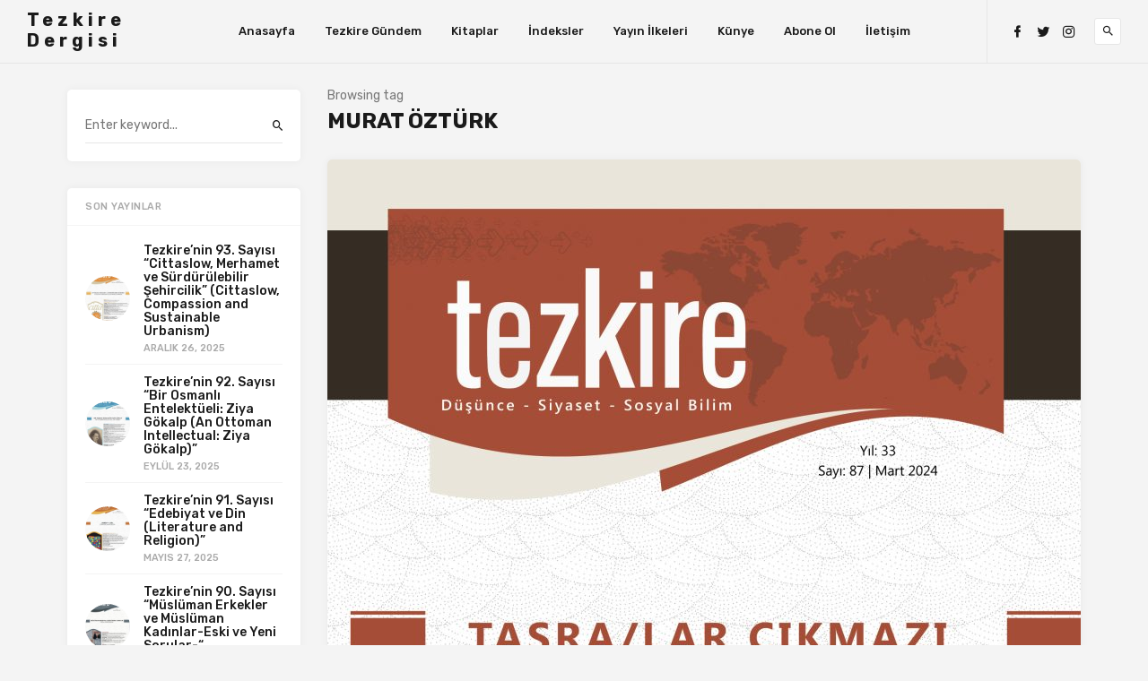

--- FILE ---
content_type: text/html; charset=UTF-8
request_url: https://tezkiredergisi.org/tag/murat-ozturk/
body_size: 9651
content:

<!doctype html>
<html lang="tr">
<head>
	<meta charset="UTF-8">
	<meta name="viewport" content="width=device-width, initial-scale=1">
	<link rel="profile" href="http://gmpg.org/xfn/11">

	<title>Murat ÖZTÜRK &#8211; Tezkire Dergisi</title>
<meta name='robots' content='max-image-preview:large' />
	<style>img:is([sizes="auto" i], [sizes^="auto," i]) { contain-intrinsic-size: 3000px 1500px }</style>
	<link rel='dns-prefetch' href='//fonts.googleapis.com' />
<link rel='preconnect' href='//c0.wp.com' />
<link rel="alternate" type="application/rss+xml" title="Tezkire Dergisi &raquo; akışı" href="https://tezkiredergisi.org/feed/" />
<link rel="alternate" type="application/rss+xml" title="Tezkire Dergisi &raquo; yorum akışı" href="https://tezkiredergisi.org/comments/feed/" />
<link rel="alternate" type="application/rss+xml" title="Tezkire Dergisi &raquo; Murat ÖZTÜRK etiket akışı" href="https://tezkiredergisi.org/tag/murat-ozturk/feed/" />
<script type="text/javascript">
/* <![CDATA[ */
window._wpemojiSettings = {"baseUrl":"https:\/\/s.w.org\/images\/core\/emoji\/15.0.3\/72x72\/","ext":".png","svgUrl":"https:\/\/s.w.org\/images\/core\/emoji\/15.0.3\/svg\/","svgExt":".svg","source":{"concatemoji":"https:\/\/tezkiredergisi.org\/wp-includes\/js\/wp-emoji-release.min.js?ver=6.7.4"}};
/*! This file is auto-generated */
!function(i,n){var o,s,e;function c(e){try{var t={supportTests:e,timestamp:(new Date).valueOf()};sessionStorage.setItem(o,JSON.stringify(t))}catch(e){}}function p(e,t,n){e.clearRect(0,0,e.canvas.width,e.canvas.height),e.fillText(t,0,0);var t=new Uint32Array(e.getImageData(0,0,e.canvas.width,e.canvas.height).data),r=(e.clearRect(0,0,e.canvas.width,e.canvas.height),e.fillText(n,0,0),new Uint32Array(e.getImageData(0,0,e.canvas.width,e.canvas.height).data));return t.every(function(e,t){return e===r[t]})}function u(e,t,n){switch(t){case"flag":return n(e,"\ud83c\udff3\ufe0f\u200d\u26a7\ufe0f","\ud83c\udff3\ufe0f\u200b\u26a7\ufe0f")?!1:!n(e,"\ud83c\uddfa\ud83c\uddf3","\ud83c\uddfa\u200b\ud83c\uddf3")&&!n(e,"\ud83c\udff4\udb40\udc67\udb40\udc62\udb40\udc65\udb40\udc6e\udb40\udc67\udb40\udc7f","\ud83c\udff4\u200b\udb40\udc67\u200b\udb40\udc62\u200b\udb40\udc65\u200b\udb40\udc6e\u200b\udb40\udc67\u200b\udb40\udc7f");case"emoji":return!n(e,"\ud83d\udc26\u200d\u2b1b","\ud83d\udc26\u200b\u2b1b")}return!1}function f(e,t,n){var r="undefined"!=typeof WorkerGlobalScope&&self instanceof WorkerGlobalScope?new OffscreenCanvas(300,150):i.createElement("canvas"),a=r.getContext("2d",{willReadFrequently:!0}),o=(a.textBaseline="top",a.font="600 32px Arial",{});return e.forEach(function(e){o[e]=t(a,e,n)}),o}function t(e){var t=i.createElement("script");t.src=e,t.defer=!0,i.head.appendChild(t)}"undefined"!=typeof Promise&&(o="wpEmojiSettingsSupports",s=["flag","emoji"],n.supports={everything:!0,everythingExceptFlag:!0},e=new Promise(function(e){i.addEventListener("DOMContentLoaded",e,{once:!0})}),new Promise(function(t){var n=function(){try{var e=JSON.parse(sessionStorage.getItem(o));if("object"==typeof e&&"number"==typeof e.timestamp&&(new Date).valueOf()<e.timestamp+604800&&"object"==typeof e.supportTests)return e.supportTests}catch(e){}return null}();if(!n){if("undefined"!=typeof Worker&&"undefined"!=typeof OffscreenCanvas&&"undefined"!=typeof URL&&URL.createObjectURL&&"undefined"!=typeof Blob)try{var e="postMessage("+f.toString()+"("+[JSON.stringify(s),u.toString(),p.toString()].join(",")+"));",r=new Blob([e],{type:"text/javascript"}),a=new Worker(URL.createObjectURL(r),{name:"wpTestEmojiSupports"});return void(a.onmessage=function(e){c(n=e.data),a.terminate(),t(n)})}catch(e){}c(n=f(s,u,p))}t(n)}).then(function(e){for(var t in e)n.supports[t]=e[t],n.supports.everything=n.supports.everything&&n.supports[t],"flag"!==t&&(n.supports.everythingExceptFlag=n.supports.everythingExceptFlag&&n.supports[t]);n.supports.everythingExceptFlag=n.supports.everythingExceptFlag&&!n.supports.flag,n.DOMReady=!1,n.readyCallback=function(){n.DOMReady=!0}}).then(function(){return e}).then(function(){var e;n.supports.everything||(n.readyCallback(),(e=n.source||{}).concatemoji?t(e.concatemoji):e.wpemoji&&e.twemoji&&(t(e.twemoji),t(e.wpemoji)))}))}((window,document),window._wpemojiSettings);
/* ]]> */
</script>

<style id='wp-emoji-styles-inline-css' type='text/css'>

	img.wp-smiley, img.emoji {
		display: inline !important;
		border: none !important;
		box-shadow: none !important;
		height: 1em !important;
		width: 1em !important;
		margin: 0 0.07em !important;
		vertical-align: -0.1em !important;
		background: none !important;
		padding: 0 !important;
	}
</style>
<link rel='stylesheet' id='wp-block-library-css' href='https://c0.wp.com/c/6.7.4/wp-includes/css/dist/block-library/style.min.css' type='text/css' media='all' />
<link rel='stylesheet' id='wp-chimp-subscription-form-css' href='https://tezkiredergisi.org/wp-content/plugins/wp-chimp/assets/css/subscription-form.css?ver=1628578544' type='text/css' media='all' />
<link rel='stylesheet' id='mediaelement-css' href='https://c0.wp.com/c/6.7.4/wp-includes/js/mediaelement/mediaelementplayer-legacy.min.css' type='text/css' media='all' />
<link rel='stylesheet' id='wp-mediaelement-css' href='https://c0.wp.com/c/6.7.4/wp-includes/js/mediaelement/wp-mediaelement.min.css' type='text/css' media='all' />
<style id='jetpack-sharing-buttons-style-inline-css' type='text/css'>
.jetpack-sharing-buttons__services-list{display:flex;flex-direction:row;flex-wrap:wrap;gap:0;list-style-type:none;margin:5px;padding:0}.jetpack-sharing-buttons__services-list.has-small-icon-size{font-size:12px}.jetpack-sharing-buttons__services-list.has-normal-icon-size{font-size:16px}.jetpack-sharing-buttons__services-list.has-large-icon-size{font-size:24px}.jetpack-sharing-buttons__services-list.has-huge-icon-size{font-size:36px}@media print{.jetpack-sharing-buttons__services-list{display:none!important}}.editor-styles-wrapper .wp-block-jetpack-sharing-buttons{gap:0;padding-inline-start:0}ul.jetpack-sharing-buttons__services-list.has-background{padding:1.25em 2.375em}
</style>
<style id='classic-theme-styles-inline-css' type='text/css'>
/*! This file is auto-generated */
.wp-block-button__link{color:#fff;background-color:#32373c;border-radius:9999px;box-shadow:none;text-decoration:none;padding:calc(.667em + 2px) calc(1.333em + 2px);font-size:1.125em}.wp-block-file__button{background:#32373c;color:#fff;text-decoration:none}
</style>
<style id='global-styles-inline-css' type='text/css'>
:root{--wp--preset--aspect-ratio--square: 1;--wp--preset--aspect-ratio--4-3: 4/3;--wp--preset--aspect-ratio--3-4: 3/4;--wp--preset--aspect-ratio--3-2: 3/2;--wp--preset--aspect-ratio--2-3: 2/3;--wp--preset--aspect-ratio--16-9: 16/9;--wp--preset--aspect-ratio--9-16: 9/16;--wp--preset--color--black: #000000;--wp--preset--color--cyan-bluish-gray: #abb8c3;--wp--preset--color--white: #ffffff;--wp--preset--color--pale-pink: #f78da7;--wp--preset--color--vivid-red: #cf2e2e;--wp--preset--color--luminous-vivid-orange: #ff6900;--wp--preset--color--luminous-vivid-amber: #fcb900;--wp--preset--color--light-green-cyan: #7bdcb5;--wp--preset--color--vivid-green-cyan: #00d084;--wp--preset--color--pale-cyan-blue: #8ed1fc;--wp--preset--color--vivid-cyan-blue: #0693e3;--wp--preset--color--vivid-purple: #9b51e0;--wp--preset--gradient--vivid-cyan-blue-to-vivid-purple: linear-gradient(135deg,rgba(6,147,227,1) 0%,rgb(155,81,224) 100%);--wp--preset--gradient--light-green-cyan-to-vivid-green-cyan: linear-gradient(135deg,rgb(122,220,180) 0%,rgb(0,208,130) 100%);--wp--preset--gradient--luminous-vivid-amber-to-luminous-vivid-orange: linear-gradient(135deg,rgba(252,185,0,1) 0%,rgba(255,105,0,1) 100%);--wp--preset--gradient--luminous-vivid-orange-to-vivid-red: linear-gradient(135deg,rgba(255,105,0,1) 0%,rgb(207,46,46) 100%);--wp--preset--gradient--very-light-gray-to-cyan-bluish-gray: linear-gradient(135deg,rgb(238,238,238) 0%,rgb(169,184,195) 100%);--wp--preset--gradient--cool-to-warm-spectrum: linear-gradient(135deg,rgb(74,234,220) 0%,rgb(151,120,209) 20%,rgb(207,42,186) 40%,rgb(238,44,130) 60%,rgb(251,105,98) 80%,rgb(254,248,76) 100%);--wp--preset--gradient--blush-light-purple: linear-gradient(135deg,rgb(255,206,236) 0%,rgb(152,150,240) 100%);--wp--preset--gradient--blush-bordeaux: linear-gradient(135deg,rgb(254,205,165) 0%,rgb(254,45,45) 50%,rgb(107,0,62) 100%);--wp--preset--gradient--luminous-dusk: linear-gradient(135deg,rgb(255,203,112) 0%,rgb(199,81,192) 50%,rgb(65,88,208) 100%);--wp--preset--gradient--pale-ocean: linear-gradient(135deg,rgb(255,245,203) 0%,rgb(182,227,212) 50%,rgb(51,167,181) 100%);--wp--preset--gradient--electric-grass: linear-gradient(135deg,rgb(202,248,128) 0%,rgb(113,206,126) 100%);--wp--preset--gradient--midnight: linear-gradient(135deg,rgb(2,3,129) 0%,rgb(40,116,252) 100%);--wp--preset--font-size--small: 13px;--wp--preset--font-size--medium: 20px;--wp--preset--font-size--large: 36px;--wp--preset--font-size--x-large: 42px;--wp--preset--spacing--20: 0.44rem;--wp--preset--spacing--30: 0.67rem;--wp--preset--spacing--40: 1rem;--wp--preset--spacing--50: 1.5rem;--wp--preset--spacing--60: 2.25rem;--wp--preset--spacing--70: 3.38rem;--wp--preset--spacing--80: 5.06rem;--wp--preset--shadow--natural: 6px 6px 9px rgba(0, 0, 0, 0.2);--wp--preset--shadow--deep: 12px 12px 50px rgba(0, 0, 0, 0.4);--wp--preset--shadow--sharp: 6px 6px 0px rgba(0, 0, 0, 0.2);--wp--preset--shadow--outlined: 6px 6px 0px -3px rgba(255, 255, 255, 1), 6px 6px rgba(0, 0, 0, 1);--wp--preset--shadow--crisp: 6px 6px 0px rgba(0, 0, 0, 1);}:where(.is-layout-flex){gap: 0.5em;}:where(.is-layout-grid){gap: 0.5em;}body .is-layout-flex{display: flex;}.is-layout-flex{flex-wrap: wrap;align-items: center;}.is-layout-flex > :is(*, div){margin: 0;}body .is-layout-grid{display: grid;}.is-layout-grid > :is(*, div){margin: 0;}:where(.wp-block-columns.is-layout-flex){gap: 2em;}:where(.wp-block-columns.is-layout-grid){gap: 2em;}:where(.wp-block-post-template.is-layout-flex){gap: 1.25em;}:where(.wp-block-post-template.is-layout-grid){gap: 1.25em;}.has-black-color{color: var(--wp--preset--color--black) !important;}.has-cyan-bluish-gray-color{color: var(--wp--preset--color--cyan-bluish-gray) !important;}.has-white-color{color: var(--wp--preset--color--white) !important;}.has-pale-pink-color{color: var(--wp--preset--color--pale-pink) !important;}.has-vivid-red-color{color: var(--wp--preset--color--vivid-red) !important;}.has-luminous-vivid-orange-color{color: var(--wp--preset--color--luminous-vivid-orange) !important;}.has-luminous-vivid-amber-color{color: var(--wp--preset--color--luminous-vivid-amber) !important;}.has-light-green-cyan-color{color: var(--wp--preset--color--light-green-cyan) !important;}.has-vivid-green-cyan-color{color: var(--wp--preset--color--vivid-green-cyan) !important;}.has-pale-cyan-blue-color{color: var(--wp--preset--color--pale-cyan-blue) !important;}.has-vivid-cyan-blue-color{color: var(--wp--preset--color--vivid-cyan-blue) !important;}.has-vivid-purple-color{color: var(--wp--preset--color--vivid-purple) !important;}.has-black-background-color{background-color: var(--wp--preset--color--black) !important;}.has-cyan-bluish-gray-background-color{background-color: var(--wp--preset--color--cyan-bluish-gray) !important;}.has-white-background-color{background-color: var(--wp--preset--color--white) !important;}.has-pale-pink-background-color{background-color: var(--wp--preset--color--pale-pink) !important;}.has-vivid-red-background-color{background-color: var(--wp--preset--color--vivid-red) !important;}.has-luminous-vivid-orange-background-color{background-color: var(--wp--preset--color--luminous-vivid-orange) !important;}.has-luminous-vivid-amber-background-color{background-color: var(--wp--preset--color--luminous-vivid-amber) !important;}.has-light-green-cyan-background-color{background-color: var(--wp--preset--color--light-green-cyan) !important;}.has-vivid-green-cyan-background-color{background-color: var(--wp--preset--color--vivid-green-cyan) !important;}.has-pale-cyan-blue-background-color{background-color: var(--wp--preset--color--pale-cyan-blue) !important;}.has-vivid-cyan-blue-background-color{background-color: var(--wp--preset--color--vivid-cyan-blue) !important;}.has-vivid-purple-background-color{background-color: var(--wp--preset--color--vivid-purple) !important;}.has-black-border-color{border-color: var(--wp--preset--color--black) !important;}.has-cyan-bluish-gray-border-color{border-color: var(--wp--preset--color--cyan-bluish-gray) !important;}.has-white-border-color{border-color: var(--wp--preset--color--white) !important;}.has-pale-pink-border-color{border-color: var(--wp--preset--color--pale-pink) !important;}.has-vivid-red-border-color{border-color: var(--wp--preset--color--vivid-red) !important;}.has-luminous-vivid-orange-border-color{border-color: var(--wp--preset--color--luminous-vivid-orange) !important;}.has-luminous-vivid-amber-border-color{border-color: var(--wp--preset--color--luminous-vivid-amber) !important;}.has-light-green-cyan-border-color{border-color: var(--wp--preset--color--light-green-cyan) !important;}.has-vivid-green-cyan-border-color{border-color: var(--wp--preset--color--vivid-green-cyan) !important;}.has-pale-cyan-blue-border-color{border-color: var(--wp--preset--color--pale-cyan-blue) !important;}.has-vivid-cyan-blue-border-color{border-color: var(--wp--preset--color--vivid-cyan-blue) !important;}.has-vivid-purple-border-color{border-color: var(--wp--preset--color--vivid-purple) !important;}.has-vivid-cyan-blue-to-vivid-purple-gradient-background{background: var(--wp--preset--gradient--vivid-cyan-blue-to-vivid-purple) !important;}.has-light-green-cyan-to-vivid-green-cyan-gradient-background{background: var(--wp--preset--gradient--light-green-cyan-to-vivid-green-cyan) !important;}.has-luminous-vivid-amber-to-luminous-vivid-orange-gradient-background{background: var(--wp--preset--gradient--luminous-vivid-amber-to-luminous-vivid-orange) !important;}.has-luminous-vivid-orange-to-vivid-red-gradient-background{background: var(--wp--preset--gradient--luminous-vivid-orange-to-vivid-red) !important;}.has-very-light-gray-to-cyan-bluish-gray-gradient-background{background: var(--wp--preset--gradient--very-light-gray-to-cyan-bluish-gray) !important;}.has-cool-to-warm-spectrum-gradient-background{background: var(--wp--preset--gradient--cool-to-warm-spectrum) !important;}.has-blush-light-purple-gradient-background{background: var(--wp--preset--gradient--blush-light-purple) !important;}.has-blush-bordeaux-gradient-background{background: var(--wp--preset--gradient--blush-bordeaux) !important;}.has-luminous-dusk-gradient-background{background: var(--wp--preset--gradient--luminous-dusk) !important;}.has-pale-ocean-gradient-background{background: var(--wp--preset--gradient--pale-ocean) !important;}.has-electric-grass-gradient-background{background: var(--wp--preset--gradient--electric-grass) !important;}.has-midnight-gradient-background{background: var(--wp--preset--gradient--midnight) !important;}.has-small-font-size{font-size: var(--wp--preset--font-size--small) !important;}.has-medium-font-size{font-size: var(--wp--preset--font-size--medium) !important;}.has-large-font-size{font-size: var(--wp--preset--font-size--large) !important;}.has-x-large-font-size{font-size: var(--wp--preset--font-size--x-large) !important;}
:where(.wp-block-post-template.is-layout-flex){gap: 1.25em;}:where(.wp-block-post-template.is-layout-grid){gap: 1.25em;}
:where(.wp-block-columns.is-layout-flex){gap: 2em;}:where(.wp-block-columns.is-layout-grid){gap: 2em;}
:root :where(.wp-block-pullquote){font-size: 1.5em;line-height: 1.6;}
</style>
<link rel='stylesheet' id='contact-form-7-css' href='https://tezkiredergisi.org/wp-content/plugins/contact-form-7/includes/css/styles.css?ver=6.1.4' type='text/css' media='all' />
<link rel='stylesheet' id='linx-fonts-css' href='//fonts.googleapis.com/css?family=Rubik%3A400%2C500%2C700%26subset%3Dlatin%2Clatin-ext&#038;ver=1.5' type='text/css' media='all' />
<link rel='stylesheet' id='linx-style-css' href='https://tezkiredergisi.org/wp-content/themes/linx/style.css?ver=1.5' type='text/css' media='all' />
<style id='akismet-widget-style-inline-css' type='text/css'>

			.a-stats {
				--akismet-color-mid-green: #357b49;
				--akismet-color-white: #fff;
				--akismet-color-light-grey: #f6f7f7;

				max-width: 350px;
				width: auto;
			}

			.a-stats * {
				all: unset;
				box-sizing: border-box;
			}

			.a-stats strong {
				font-weight: 600;
			}

			.a-stats a.a-stats__link,
			.a-stats a.a-stats__link:visited,
			.a-stats a.a-stats__link:active {
				background: var(--akismet-color-mid-green);
				border: none;
				box-shadow: none;
				border-radius: 8px;
				color: var(--akismet-color-white);
				cursor: pointer;
				display: block;
				font-family: -apple-system, BlinkMacSystemFont, 'Segoe UI', 'Roboto', 'Oxygen-Sans', 'Ubuntu', 'Cantarell', 'Helvetica Neue', sans-serif;
				font-weight: 500;
				padding: 12px;
				text-align: center;
				text-decoration: none;
				transition: all 0.2s ease;
			}

			/* Extra specificity to deal with TwentyTwentyOne focus style */
			.widget .a-stats a.a-stats__link:focus {
				background: var(--akismet-color-mid-green);
				color: var(--akismet-color-white);
				text-decoration: none;
			}

			.a-stats a.a-stats__link:hover {
				filter: brightness(110%);
				box-shadow: 0 4px 12px rgba(0, 0, 0, 0.06), 0 0 2px rgba(0, 0, 0, 0.16);
			}

			.a-stats .count {
				color: var(--akismet-color-white);
				display: block;
				font-size: 1.5em;
				line-height: 1.4;
				padding: 0 13px;
				white-space: nowrap;
			}
		
</style>
<script type="text/javascript" src="https://c0.wp.com/c/6.7.4/wp-includes/js/jquery/jquery.min.js" id="jquery-core-js"></script>
<script type="text/javascript" src="https://c0.wp.com/c/6.7.4/wp-includes/js/jquery/jquery-migrate.min.js" id="jquery-migrate-js"></script>
<link rel="https://api.w.org/" href="https://tezkiredergisi.org/wp-json/" /><link rel="alternate" title="JSON" type="application/json" href="https://tezkiredergisi.org/wp-json/wp/v2/tags/1699" /><link rel="EditURI" type="application/rsd+xml" title="RSD" href="https://tezkiredergisi.org/xmlrpc.php?rsd" />
<meta name="generator" content="WordPress 6.7.4" />

<!-- Jetpack Open Graph Tags -->
<meta property="og:type" content="website" />
<meta property="og:title" content="Murat ÖZTÜRK &#8211; Tezkire Dergisi" />
<meta property="og:url" content="https://tezkiredergisi.org/tag/murat-ozturk/" />
<meta property="og:site_name" content="Tezkire Dergisi" />
<meta property="og:image" content="https://s0.wp.com/i/blank.jpg" />
<meta property="og:image:width" content="200" />
<meta property="og:image:height" content="200" />
<meta property="og:image:alt" content="" />
<meta property="og:locale" content="tr_TR" />

<!-- End Jetpack Open Graph Tags -->
		<style type="text/css" id="wp-custom-css">
			.entry-author {
	display: none;
}		</style>
		<style id="kirki-inline-styles">html{--accent-color:#f9c00c;}</style></head>

<body class="archive tag tag-murat-ozturk tag-1699 hfeed navbar-sticky navbar-full with-masonry layout-two sidebar-left pagination-infinite_scroll">


<div class="site">
	<header class="site-header">
		
<div class="navbar">
  <div class="branding-within">
    
      <a class="logo text" href="https://tezkiredergisi.org/">Tezkire Dergisi</a>
  
    </div>

  <nav class="main-menu hidden-xs hidden-sm hidden-md">
    <ul id="menu-primary" class="nav-list u-plain-list"><li id="menu-item-98" class="menu-item-mega mega-col-6 menu-item menu-item-type-custom menu-item-object-custom menu-item-home menu-item-98"><a href="http://tezkiredergisi.org/">Anasayfa</a></li>
<li id="menu-item-2750" class="menu-item menu-item-type-custom menu-item-object-custom menu-item-2750"><a href="https://www.tezkire.net">Tezkire Gündem</a></li>
<li id="menu-item-2645" class="menu-item menu-item-type-custom menu-item-object-custom menu-item-2645"><a href="http://tezkireyayinlari.com">Kitaplar</a></li>
<li id="menu-item-2352" class="menu-item menu-item-type-post_type menu-item-object-page menu-item-2352"><a href="https://tezkiredergisi.org/indeksler/">İndeksler</a></li>
<li id="menu-item-343" class="menu-item menu-item-type-post_type menu-item-object-page menu-item-privacy-policy menu-item-343"><a href="https://tezkiredergisi.org/yayin-ilkeleri/">Yayın İlkeleri</a></li>
<li id="menu-item-358" class="menu-item menu-item-type-post_type menu-item-object-page menu-item-358"><a href="https://tezkiredergisi.org/kunye/">Künye</a></li>
<li id="menu-item-310" class="menu-item menu-item-type-post_type menu-item-object-page menu-item-310"><a href="https://tezkiredergisi.org/aboneol/">Abone Ol</a></li>
<li id="menu-item-342" class="menu-item menu-item-type-post_type menu-item-object-page menu-item-342"><a href="https://tezkiredergisi.org/iletisim/">İletişim</a></li>
</ul>  </nav>

      <div class="main-search">
      <form method="get" class="search-form inline" action="https://tezkiredergisi.org/">
  <input type="search" class="search-field inline-field" placeholder="Enter keyword..." autocomplete="off" value="" name="s" required="true">
  <button type="submit" class="search-submit"><i class="mdi mdi-magnify"></i></button>
</form>
      <div class="search-close navbar-button"><i class="mdi mdi-close"></i></div>
    </div>
  
  <div class="col-hamburger hidden-lg hidden-xl">
    <div class="hamburger"></div>
          <div class="search-open navbar-button">
        <i class="mdi mdi-magnify"></i>
      </div>
      </div>

  <div class="col-social hidden-xs hidden-sm hidden-md">
    <div>
      
<div class="social-links">
  
          <a href="http://facebook.com/tezkiredergisi/" title="Facebook" target="_blank" rel="noopener noreferrer">
        <i class="mdi mdi-facebook"></i>
      </a>
    
  
          <a href="http://twitter.com/tezkiredergisi" title="Twitter" target="_blank" rel="noopener noreferrer">
        <i class="mdi mdi-twitter"></i>
      </a>
    
  
          <a href="http://instagram.com/tezkire.dergisi/" title="Instagram" target="_blank" rel="noopener noreferrer">
        <i class="mdi mdi-instagram"></i>
      </a>
    
  
    
  
    
  
    
  
    
  
    
  
    
  
    
  
    
  
    
  
    
  
    
  
    
  
    
  </div>
              <div class="search-open navbar-button">
          <i class="mdi mdi-magnify"></i>
        </div>
          </div>
  </div>
</div>

	</header>
	<div class="header-gap"></div>

	<div class="off-canvas">
		<div class="mobile-menu"></div>
		<div class="close"><i class="mdi mdi-close"></i></div>
	</div>

	
	<div class="site-content container">

<div class="row">
	<div class="col-lg-9">
		<div class="term-bar">
    <div class="term-info">
    <span>Browsing tag</span><h1 class="term-title">Murat ÖZTÜRK</h1>  </div>
</div>		<div class="content-area">
			<main class="site-main">

			
				<div class="row posts-wrapper">
											<div class="grid-sizer col-md-6 grid-item"></div>
					
<div class="col-12 grid-item">
	<article id="post-2752" class="post post-2752 type-post status-publish format-standard has-post-thumbnail hentry category-dergiler tag-19-yuzyil-yeni-yargi-duzeni tag-antonis-anastasopoulos tag-bekir-koclar tag-cilem-kurt tag-divan-siiri tag-esma-benek tag-esra-sekiz tag-fahri-yetim tag-ibrahim-nacak tag-ilbey-c-n-ozdemirci tag-kemalizmin-tasrasi tag-mehmet-kendirci tag-murat-ozturk tag-mustafa-ciftci tag-necmiye-durmus tag-osmanli-imparatorlugunda-tasra-elitleri tag-resul-babaoglu tag-rken-osmanli-anadolu tag-self-oryantalizm tag-serdem-aras tag-siyasette-tasra-merkez-iliskisi tag-tanil-bora tag-tarik-bugra tag-tasra-kentin-otekisi tag-tasra-lar-cikmazi tag-tasradan-chp-genel-sekreterligine tag-tasralidan-ayrintilar tag-tasraya-bakmak tag-tezkire-87 tag-tezkirenin-87-sayisi tag-ugur-tanyeli tag-umit-katiranci tag-yasin-aktay tag-yasin-beyaz tag-yerel-yoneticiler-icin-sehir-kilavuzu tag-zehra-samlioglu-berk">
		
          <div class="entry-media with-placeholder" style="padding-bottom: 150%;">
                      <a href="https://tezkiredergisi.org/tezkirenin-87-sayisi-tasra-lar-cikmazi/">
              <img class="lazyload" data-srcset="https://tezkiredergisi.org/wp-content/uploads/2024/05/tezkire87-2-copy-420x630.jpg 420w, https://tezkiredergisi.org/wp-content/uploads/2024/05/tezkire87-2-copy-200x300.jpg 200w, https://tezkiredergisi.org/wp-content/uploads/2024/05/tezkire87-2-copy-682x1024.jpg 682w, https://tezkiredergisi.org/wp-content/uploads/2024/05/tezkire87-2-copy-768x1152.jpg 768w, https://tezkiredergisi.org/wp-content/uploads/2024/05/tezkire87-2-copy-1024x1536.jpg 1024w, https://tezkiredergisi.org/wp-content/uploads/2024/05/tezkire87-2-copy-1365x2048.jpg 1365w, https://tezkiredergisi.org/wp-content/uploads/2024/05/tezkire87-2-copy-840x1260.jpg 840w, https://tezkiredergisi.org/wp-content/uploads/2024/05/tezkire87-2-copy-1130x1696.jpg 1130w, https://tezkiredergisi.org/wp-content/uploads/2024/05/tezkire87-2-copy-scaled.jpg 1706w" data-sizes="auto" alt="" title="tezkire87-2 copy">
            </a>
                            </div>
      
		<div class="entry-wrapper">
			
  <header class="entry-header">
          <div class="entry-category">
                  <a style="background-color: ;" href="https://tezkiredergisi.org/category/dergiler/" rel="category">Dergiler</a>              </div>
    
    <h2 class="entry-title"><a href="https://tezkiredergisi.org/tezkirenin-87-sayisi-tasra-lar-cikmazi/" rel="bookmark">Tezkire’nin 87. Sayısı &#8220;Taşra/lar Çıkmazı&#8221;</a></h2>
    <div class="entry-meta">
          </div>
  </header>

			<div class="entry-excerpt">
				<p>Taşra/lar Çıkmazı kapak dosyası olarak ele aldığımız Tezkire’nin 87. sayısı&#8230; &nbsp; Jenerik&#8230;</p>
			</div>

			<div class="entry-author">
  <img alt='Yunus Badem' src='https://secure.gravatar.com/avatar/7bc3b2891cb50da921165462d9d3aadc?s=160&#038;d=mm&#038;r=g' srcset='https://secure.gravatar.com/avatar/7bc3b2891cb50da921165462d9d3aadc?s=320&#038;d=mm&#038;r=g 2x' class='avatar avatar-160 photo' height='160' width='160' decoding='async'/>  <div class="author-info">
    <a class="author-name" href="https://tezkiredergisi.org/author/yunus/">Yunus Badem</a>
    <span class="entry-date"><time datetime="2024-05-23T07:58:36+00:00">Mayıs 23, 2024</time></span>
  </div>
</div>		</div>

		
    <div class="entry-action">
      <div>
        <a class="like" data-id="2752" href="#"><i class="mdi mdi-thumb-up"></i><span class="count">0</span></a>
        <a class="view" href="https://tezkiredergisi.org/tezkirenin-87-sayisi-tasra-lar-cikmazi/"><i class="mdi mdi-eye"></i><span class="count">2241</span></a>
        <a class="comment" href="https://tezkiredergisi.org/tezkirenin-87-sayisi-tasra-lar-cikmazi/#comments"><i class="mdi mdi-comment"></i><span class="count">0</span></a>
      </div>
      <div>
        <a class="bookmark" href="#" data-url="https://getpocket.com/edit?url=https%3A%2F%2Ftezkiredergisi.org%2Ftezkirenin-87-sayisi-tasra-lar-cikmazi%2F">
          <i class="mdi mdi-bookmark"></i>
          <span>Read Later</span>
        </a>
        <a class="share" href="#" data-url="https://tezkiredergisi.org/tezkirenin-87-sayisi-tasra-lar-cikmazi/" data-title="Tezkire’nin 87. Sayısı &#8220;Taşra/lar Çıkmazı&#8221;" data-thumbnail="https://tezkiredergisi.org/wp-content/uploads/2024/05/tezkire87-2-copy-150x150.jpg" data-image="https://tezkiredergisi.org/wp-content/uploads/2024/05/tezkire87-2-copy-1130x1696.jpg">
          <i class="mdi mdi-share"></i>
          <span>Share</span>
        </a>
      </div>
    </div> 	</article>
</div>
				</div>

				
  <div class="infinite-scroll-status">
    <div class="infinite-scroll-request"></div>
  </div>
  <div class="infinite-scroll-action">
    <div class="infinite-scroll-button button">Load more</div>
  </div>

			
			</main>
		</div>
	</div>

	
		<div class="col-lg-3 hidden-xs hidden-sm hidden-md order-lg-first">
			
<aside class="widget-area">
	<section id="search-2" class="widget widget_search"><form method="get" class="search-form inline" action="https://tezkiredergisi.org/">
  <input type="search" class="search-field inline-field" placeholder="Enter keyword..." autocomplete="off" value="" name="s" required="true">
  <button type="submit" class="search-submit"><i class="mdi mdi-magnify"></i></button>
</form>
</section><section id="linx_posts_widget-1" class="widget-posts widget widget_linx_posts_widget"><h5 class="widget-title">Son Yayınlar</h5>
    <div class="posts">

    
      <div>
        <div class="entry-thumbnail">
          <a class="u-permalink" href="https://tezkiredergisi.org/tezkirenin-93-sayisi-cittaslow-merhamet-ve-surdurulebilir-sehircilik-cittaslow-compassion-and-sustainable-urbanism/"></a>
                      <img class="lazyload" data-src="https://tezkiredergisi.org/wp-content/uploads/2025/12/IMG_5233-150x150.jpg" alt="">
                  </div>

        
  <header class="entry-header">
    
    <h6 class="entry-title"><a href="https://tezkiredergisi.org/tezkirenin-93-sayisi-cittaslow-merhamet-ve-surdurulebilir-sehircilik-cittaslow-compassion-and-sustainable-urbanism/" rel="bookmark">Tezkire’nin 93. Sayısı “Cittaslow, Merhamet ve Sürdürülebilir Şehircilik” (Cittaslow, Compassion and Sustainable Urbanism)</a></h6>
    <div class="entry-meta">
      <time datetime="2025-12-26T20:03:08+00:00">Aralık 26, 2025</time>    </div>
  </header>
      </div>

    
      <div>
        <div class="entry-thumbnail">
          <a class="u-permalink" href="https://tezkiredergisi.org/tezkirenin-92-sayisi-bir-osmanli-entelektueli-ziya-gokalp-an-ottoman-intellectual-ziya-gokalp/"></a>
                      <img class="lazyload" data-src="https://tezkiredergisi.org/wp-content/uploads/2025/09/IMG_3188-150x150.jpg" alt="">
                  </div>

        
  <header class="entry-header">
    
    <h6 class="entry-title"><a href="https://tezkiredergisi.org/tezkirenin-92-sayisi-bir-osmanli-entelektueli-ziya-gokalp-an-ottoman-intellectual-ziya-gokalp/" rel="bookmark">Tezkire’nin 92. Sayısı &#8220;Bir Osmanlı Entelektüeli: Ziya Gökalp (An Ottoman Intellectual: Ziya Gökalp)&#8221;</a></h6>
    <div class="entry-meta">
      <time datetime="2025-09-23T18:41:20+00:00">Eylül 23, 2025</time>    </div>
  </header>
      </div>

    
      <div>
        <div class="entry-thumbnail">
          <a class="u-permalink" href="https://tezkiredergisi.org/tezkirenin-91-sayisi-edebiyat-ve-din-literature-and-religion/"></a>
                      <img class="lazyload" data-src="https://tezkiredergisi.org/wp-content/uploads/2025/05/IMG_1075-150x150.jpg" alt="">
                  </div>

        
  <header class="entry-header">
    
    <h6 class="entry-title"><a href="https://tezkiredergisi.org/tezkirenin-91-sayisi-edebiyat-ve-din-literature-and-religion/" rel="bookmark">Tezkire’nin 91. Sayısı &#8220;Edebiyat ve Din (Literature and Religion)&#8221;</a></h6>
    <div class="entry-meta">
      <time datetime="2025-05-27T08:33:46+00:00">Mayıs 27, 2025</time>    </div>
  </header>
      </div>

    
      <div>
        <div class="entry-thumbnail">
          <a class="u-permalink" href="https://tezkiredergisi.org/tezkirenin-90-sayisi-musluman-erkekler-ve-musluman-kadinlar-eski-ve-yeni-sorular/"></a>
                      <img class="lazyload" data-src="https://tezkiredergisi.org/wp-content/uploads/2025/03/IMG_9421-150x150.jpg" alt="">
                  </div>

        
  <header class="entry-header">
    
    <h6 class="entry-title"><a href="https://tezkiredergisi.org/tezkirenin-90-sayisi-musluman-erkekler-ve-musluman-kadinlar-eski-ve-yeni-sorular/" rel="bookmark">Tezkire’nin 90. Sayısı &#8220;Müslüman Erkekler ve Müslüman Kadınlar-Eski ve Yeni Sorular-&#8220;</a></h6>
    <div class="entry-meta">
      <time datetime="2025-03-21T09:03:59+00:00">Mart 21, 2025</time>    </div>
  </header>
      </div>

    
      <div>
        <div class="entry-thumbnail">
          <a class="u-permalink" href="https://tezkiredergisi.org/tezkirenin-89-sayisi-sosyal-sermaye-nereden-nereye/"></a>
                      <img class="lazyload" data-src="https://tezkiredergisi.org/wp-content/uploads/2024/12/tezkire-89-a-150x150.jpg" alt="">
                  </div>

        
  <header class="entry-header">
    
    <h6 class="entry-title"><a href="https://tezkiredergisi.org/tezkirenin-89-sayisi-sosyal-sermaye-nereden-nereye/" rel="bookmark">Tezkire’nin 89. Sayısı &#8220;Sosyal Sermaye: Nereden Nereye?&#8221;</a></h6>
    <div class="entry-meta">
      <time datetime="2024-12-02T14:17:59+00:00">Aralık 2, 2024</time>    </div>
  </header>
      </div>

    
    </div> </section><section id="linx_facebook_widget-1" class="small-padding widget widget_linx_facebook_widget">
		<div id="fb-root"></div>
		<script>(function(d, s, id) {
		  var js, fjs = d.getElementsByTagName(s)[0];
		  if (d.getElementById(id)) return;
		  js = d.createElement(s); js.id = id;
		  js.src = "//connect.facebook.net/en_US/sdk.js#xfbml=1&version=v2.4";
		  fjs.parentNode.insertBefore(js, fjs);
		}(document, 'script', 'facebook-jssdk'));</script>

		<div class="fb-page" data-href="https://www.facebook.com/tezkiredergisi/" data-width="340" data-height="500" data-hide-cover="1" data-show-facepile="1" data-show-posts="1"></div>

    </section><section id="text-1" class="widget widget_text">			<div class="textwidget"><p>Copyright © tüm içerik hakleri Tezkire Dergisine aittir. </p>
</div>
		</section></aside>
		</div>

	</div>

	</div>
<!-- Global site tag (gtag.js) - Google Analytics -->
<script async src="https://www.googletagmanager.com/gtag/js?id=G-2NFVH006RB"></script>
<script>
  window.dataLayer = window.dataLayer || [];
  function gtag(){dataLayer.push(arguments);}
  gtag('js', new Date());

  gtag('config', 'G-2NFVH006RB');
</script>
	
<div class="social-bar">
  
          <a href="http://facebook.com/tezkiredergisi/" target="_blank">
        <i class="mdi mdi-facebook"></i>
        <span class="hidden-xs hidden-sm">Facebook</span>
      </a>
    
  
          <a href="http://twitter.com/tezkiredergisi" target="_blank">
        <i class="mdi mdi-twitter"></i>
        <span class="hidden-xs hidden-sm">Twitter</span>
      </a>
    
  
          <a href="http://instagram.com/tezkire.dergisi/" target="_blank">
        <i class="mdi mdi-instagram"></i>
        <span class="hidden-xs hidden-sm">Instagram</span>
      </a>
    
  
    
  
    
  
    
  
    
  
    
  
    
  
    
  
    
  
    
  
    
  
    
  
    
  
    
  </div>
	</div>


<div class="dimmer"></div>
<div class="modal">
  <div class="modal-thumbnail">
    <img class="lazyload" data-src="">
  </div>
  <h6 class="modal-title"></h6>
  <div class="modal-share">
          <a class="facebook" href="#" target="_blank">
        <i class="mdi mdi-facebook"></i>
      </a>
          <a class="twitter" href="#" target="_blank">
        <i class="mdi mdi-twitter"></i>
      </a>
          <a class="pinterest" href="#" target="_blank">
        <i class="mdi mdi-pinterest"></i>
      </a>
          <a class="linkedin" href="#" target="_blank">
        <i class="mdi mdi-linkedin"></i>
      </a>
          <a class="reddit" href="#" target="_blank">
        <i class="mdi mdi-reddit"></i>
      </a>
          <a class="tumblr" href="#" target="_blank">
        <i class="mdi mdi-tumblr"></i>
      </a>
          <a class="email" href="#" target="_blank">
        <i class="mdi mdi-email"></i>
      </a>
      </div>
  <form class="modal-form inline">
    <input class="modal-permalink inline-field" type="text" value="">
    <button data-clipboard-text="" type="submit"><i class="mdi mdi-content-copy"></i></button>
  </form>
</div><script type="text/javascript" src="https://c0.wp.com/c/6.7.4/wp-includes/js/dist/hooks.min.js" id="wp-hooks-js"></script>
<script type="text/javascript" src="https://c0.wp.com/c/6.7.4/wp-includes/js/dist/i18n.min.js" id="wp-i18n-js"></script>
<script type="text/javascript" id="wp-i18n-js-after">
/* <![CDATA[ */
wp.i18n.setLocaleData( { 'text direction\u0004ltr': [ 'ltr' ] } );
/* ]]> */
</script>
<script type="text/javascript" src="https://tezkiredergisi.org/wp-content/plugins/contact-form-7/includes/swv/js/index.js?ver=6.1.4" id="swv-js"></script>
<script type="text/javascript" id="contact-form-7-js-translations">
/* <![CDATA[ */
( function( domain, translations ) {
	var localeData = translations.locale_data[ domain ] || translations.locale_data.messages;
	localeData[""].domain = domain;
	wp.i18n.setLocaleData( localeData, domain );
} )( "contact-form-7", {"translation-revision-date":"2024-07-22 17:28:11+0000","generator":"GlotPress\/4.0.1","domain":"messages","locale_data":{"messages":{"":{"domain":"messages","plural-forms":"nplurals=2; plural=n > 1;","lang":"tr"},"This contact form is placed in the wrong place.":["Bu ileti\u015fim formu yanl\u0131\u015f yere yerle\u015ftirilmi\u015f."],"Error:":["Hata:"]}},"comment":{"reference":"includes\/js\/index.js"}} );
/* ]]> */
</script>
<script type="text/javascript" id="contact-form-7-js-before">
/* <![CDATA[ */
var wpcf7 = {
    "api": {
        "root": "https:\/\/tezkiredergisi.org\/wp-json\/",
        "namespace": "contact-form-7\/v1"
    }
};
/* ]]> */
</script>
<script type="text/javascript" src="https://tezkiredergisi.org/wp-content/plugins/contact-form-7/includes/js/index.js?ver=6.1.4" id="contact-form-7-js"></script>
<script type="text/javascript" src="https://c0.wp.com/c/6.7.4/wp-includes/js/imagesloaded.min.js" id="imagesloaded-js"></script>
<script type="text/javascript" src="https://c0.wp.com/c/6.7.4/wp-includes/js/masonry.min.js" id="masonry-js"></script>
<script type="text/javascript" id="linx-script-js-extra">
/* <![CDATA[ */
var linxParams = {"home_url":"https:\/\/tezkiredergisi.org","admin_url":"https:\/\/tezkiredergisi.org\/wp-admin\/admin-ajax.php","logo_regular":"","logo_contrary":"","like_nonce":"76a1da7fd3","unlike_nonce":"78c1ba0a92","like_title":"Click to like this post.","unlike_title":"You have already liked this post. Click again to unlike it.","infinite_load":"Load more","infinite_loading":"Loading...","mobile_menu":"Mobile menu"};
/* ]]> */
</script>
<script type="text/javascript" src="https://tezkiredergisi.org/wp-content/themes/linx/js/linx.min.js?ver=1.5" id="linx-script-js"></script>
<script type="text/javascript" src="https://tezkiredergisi.org/wp-content/plugins/wp-chimp/assets/js/subscription-form.js?ver=1628578544" id="wp-chimp-subscription-form-js"></script>

</body>
</html>


<!-- Page supported by LiteSpeed Cache 7.7 on 2026-01-31 06:52:46 -->

--- FILE ---
content_type: text/css
request_url: https://tezkiredergisi.org/wp-content/plugins/wp-chimp/assets/css/subscription-form.css?ver=1628578544
body_size: 1230
content:
.wp-chimp-subscription-form {
  -moz-box-sizing: border-box;
  box-sizing: border-box;
}

.wp-chimp-subscription-form *,
.wp-chimp-subscription-form *:before,
.wp-chimp-subscription-form *:after {
  -moz-box-sizing: inherit;
  box-sizing: inherit;
}

.wp-chimp-subscription-form {
  font-size: 16px;
  -moz-box-sizing: border-box;
  box-sizing: border-box;
  font-family: -apple-system, BlinkMacSystemFont, "Segoe UI", Roboto, Oxygen-Sans, Ubuntu, Cantarell, "Helvetica Neue", sans-serif;
  padding: 2.2em 1.6em 1.6em;
  background-color: #fbfbfc;
  position: relative;
  overflow: hidden;
  line-height: 1.8;
  margin: 1em 0;
  text-align: left;
  color: #82878c;
}

.wp-chimp-subscription-form::before, .wp-chimp-subscription-form::after {
  -moz-box-sizing: inherit;
  box-sizing: inherit;
}

.wp-chimp-subscription-form::before {
  top: 0;
  left: 0;
  content: "";
  position: absolute;
  display: block;
  height: 0.6em;
  width: 100%;
  background: #0073aa;
  background: -moz-repeating-linear-gradient(135deg, #0073aa 0, #0073aa 12px, transparent 10px, transparent 20px, #d54e21 20px, #d54e21 32px, transparent 30px, transparent 40px);
  background: repeating-linear-gradient(-45deg, #0073aa 0, #0073aa 12px, transparent 10px, transparent 20px, #d54e21 20px, #d54e21 32px, transparent 30px, transparent 40px);
  -webkit-backface-visibility: hidden;
  -moz-backface-visibility: hidden;
  backface-visibility: hidden;
  border-bottom: 0;
}

.wp-chimp-subscription-form .wp-chimp-subscription-form__heading, .wp-chimp-subscription-form .wp-chimp-subscription-form__sub-heading, .wp-chimp-subscription-form .wp-chimp-subscription-form__footer {
  display: block;
  width: 100%;
  margin: 0;
}

.wp-chimp-subscription-form .wp-chimp-subscription-form__heading {
  line-height: 1.2;
  font-weight: 600;
  font-size: 1.2em;
  margin: 0 0 0.2em 0 !important;
  color: #32373c;
}

.wp-chimp-subscription-form .wp-chimp-subscription-form__sub-heading,
.wp-chimp-subscription-form .wp-chimp-subscription-form__sub-heading p {
  font-size: 1em;
  line-height: 1.4;
}

.wp-chimp-subscription-form .wp-chimp-subscription-form__sub-heading p {
  margin-top: 0;
}

.wp-chimp-subscription-form .wp-chimp-subscription-form__sub-heading a, .wp-chimp-subscription-form .wp-chimp-subscription-form__footer a {
  border: 0;
  color: #0073aa;
  -webkit-text-decoration-line: underline;
  -moz-text-decoration-line: underline;
  text-decoration-line: underline;
  -webkit-text-decoration-style: solid;
  -moz-text-decoration-style: solid;
  text-decoration-style: solid;
  -webkit-text-decoration-color: #0073aa;
  -moz-text-decoration-color: #0073aa;
  text-decoration-color: #0073aa;
}

.wp-chimp-subscription-form .wp-chimp-subscription-form__sub-heading a:hover, .wp-chimp-subscription-form .wp-chimp-subscription-form__footer a:hover {
  border: 0;
  color: #00b9eb;
  -webkit-text-decoration-line: underline;
  -moz-text-decoration-line: underline;
  text-decoration-line: underline;
  -webkit-text-decoration-style: solid;
  -moz-text-decoration-style: solid;
  text-decoration-style: solid;
  -webkit-text-decoration-color: #00b9eb;
  -moz-text-decoration-color: #00b9eb;
  text-decoration-color: #00b9eb;
}

.wp-chimp-subscription-form .wp-chimp-subscription-form__footer {
  font-size: 0.7em;
  margin: 1.2em 0 0;
  line-height: 1.2;
}

.wp-chimp-subscription-form .wp-chimp-subscription-form__footer p {
  font-size: 1em;
  margin-top: 0;
  margin-bottom: 0.5em;
}

.wp-chimp-subscription-form .wp-chimp-subscription-form__footer p:only-child,
.wp-chimp-subscription-form .wp-chimp-subscription-form__footer p:last-child {
  margin-bottom: 0;
}

.wp-chimp-subscription-form .wp-chimp-subscription-form__notice {
  display: none;
  font-size: 0.78em;
  padding: 0.9em 1em 0.8em;
  margin-bottom: 1.6em;
  line-height: 1.4;
  font-weight: 600;
  color: #00a0d2;
  background-color: #b9eeff;
  border: 1px solid #6cdcff;
}

.wp-chimp-subscription-form .wp-chimp-subscription-form__notice--warning {
  color: #f56e28;
  background-color: #fef1eb;
  border-color: #fcd1ba;
}

.wp-chimp-subscription-form .wp-chimp-subscription-form__notice--success {
  color: #46b450;
  background-color: #e9f6ea;
  border-color: #b2e1b6;
}

.wp-chimp-subscription-form .wp-chimp-subscription-form__notice--error {
  color: #dc3232;
  background-color: #fae0e0;
  border-color: #f2b5b5;
}

.wp-chimp-subscription-form .wp-chimp-subscription-form__notice.is-displayed {
  display: block;
}

.wp-chimp-subscription-form .wp-chimp-form-fields {
  padding: 0;
  border: 0;
  margin-top: 0.8em;
}

.wp-chimp-subscription-form .wp-chimp-form-fields input[type="text"],
.wp-chimp-subscription-form .wp-chimp-form-fields input[type="email"],
.wp-chimp-subscription-form .wp-chimp-form-fields button {
  -moz-border-radius: 3px;
  border-radius: 3px;
  padding: 1em;
  width: 100%;
}

.wp-chimp-subscription-form .wp-chimp-form-fields input[type="text"],
.wp-chimp-subscription-form .wp-chimp-form-fields input[type="email"] {
  color: #82878c;
  -moz-box-shadow: none;
  box-shadow: none;
  border: 1px solid #e2e4e7;
  background-color: #fff;
}

.wp-chimp-subscription-form .wp-chimp-form-fields input[type="text"]:focus,
.wp-chimp-subscription-form .wp-chimp-form-fields input[type="email"]:focus {
  border-color: #a0a5aa;
  background-color: #fff;
}

.wp-chimp-subscription-form .wp-chimp-form-fields input[type="text"]::-webkit-input-placeholder,
.wp-chimp-subscription-form .wp-chimp-form-fields input[type="email"]::-webkit-input-placeholder {
  color: #a0a5aa;
}

.wp-chimp-subscription-form .wp-chimp-form-fields input[type="text"]:-moz-placeholder,
.wp-chimp-subscription-form .wp-chimp-form-fields input[type="email"]:-moz-placeholder {
  color: #a0a5aa;
}

.wp-chimp-subscription-form .wp-chimp-form-fields input[type="text"]::-moz-placeholder,
.wp-chimp-subscription-form .wp-chimp-form-fields input[type="email"]::-moz-placeholder {
  color: #a0a5aa;
}

.wp-chimp-subscription-form .wp-chimp-form-fields input[type="text"]:-ms-input-placeholder,
.wp-chimp-subscription-form .wp-chimp-form-fields input[type="email"]:-ms-input-placeholder {
  color: #a0a5aa;
}

.wp-chimp-subscription-form .wp-chimp-form-fields input[type="text"]::-ms-input-placeholder,
.wp-chimp-subscription-form .wp-chimp-form-fields input[type="email"]::-ms-input-placeholder {
  color: #a0a5aa;
}

.wp-chimp-subscription-form .wp-chimp-form-fields input[type="text"]::placeholder,
.wp-chimp-subscription-form .wp-chimp-form-fields input[type="email"]::placeholder {
  color: #a0a5aa;
}

.wp-chimp-subscription-form .wp-chimp-form-fields input[type="checkbox"] {
  margin: 0px 6px 0 0;
}

.wp-chimp-subscription-form .wp-chimp-form-fields label,
.wp-chimp-subscription-form .wp-chimp-form-fields label p {
  color: #82878c;
}

.wp-chimp-subscription-form .wp-chimp-form-fields label {
  line-height: 1.4;
  margin-bottom: 0;
  font-size: 0.8em;
}

.wp-chimp-subscription-form .wp-chimp-form-fields label p {
  margin-top: 0;
  margin-bottom: 0.5em;
}

.wp-chimp-subscription-form .wp-chimp-form-fields label p:last-child {
  margin-bottom: 0;
}

.wp-chimp-subscription-form .wp-chimp-form-fields__item {
  margin-bottom: 12px;
}

.wp-chimp-subscription-form .wp-chimp-form-fields-checkbox {
  display: -moz-box;
  display: flex;
  -moz-box-align: start;
  align-items: flex-start;
}

.wp-chimp-subscription-form .wp-chimp-form-button {
  color: #fff;
  text-align: center;
  border: 0;
  margin: 1em 0 0 0;
  font-size: 0.9em;
  display: block;
  line-height: 1;
  font-weight: 600;
  background-color: #d54e21;
  -moz-border-radius: 3px;
  border-radius: 3px;
  padding: 1em;
  width: 100%;
  cursor: pointer;
}

.wp-chimp-subscription-form .wp-chimp-form-button:hover {
  background: #bf461e;
}

.wp-chimp-subscription-form-widget .wp-chimp-form {
  display: block;
}

.wp-chimp-subscription-form-widget .wp-chimp-form__fieldset {
  margin-bottom: 0.64em;
}

.wp-chimp-subscription-form-widget .wp-chimp-form__email-field, .wp-chimp-subscription-form-widget .wp-chimp-form__button {
  -moz-border-radius: 3px;
  border-radius: 3px;
}

.wp-chimp-subscription-form-widget .wp-chimp-form__email-field {
  border: 1px solid #e2e4e7;
}

.wp-chimp-subscription-form-widget .wp-chimp-form__button {
  width: 100%;
}

.wp-chimp-notice {
  font-size: 0.85em;
  background: #fff;
  border-left: 4px solid #fff;
  padding: 1.5em;
  -moz-box-shadow: 0 1px 1px 0 rgba(0, 0, 0, 0.1);
  box-shadow: 0 1px 1px 0 rgba(0, 0, 0, 0.1);
  margin: 1.5em 0;
  text-align: left;
}

.widget-inside .wp-chimp-notice {
  padding: 1em 2em;
}

.wp-chimp-notice--warning {
  border-left: 4px solid #ffb900;
}

.wp-chimp-notice--error {
  border-left: 4px solid #dc3232;
}

.wp-chimp-notice .wp-chimp-notice__content {
  margin: 0;
  color: #333;
  font-family: -apple-system, BlinkMacSystemFont, "Segoe UI", Roboto, Oxygen-Sans, Ubuntu, Cantarell, "Helvetica Neue";
}

.wp-chimp-notice .wp-chimp-notice__url {
  -moz-box-shadow: none !important;
  box-shadow: none !important;
  border: 0 !important;
  color: #0073aa;
  -webkit-text-decoration-line: underline;
  -moz-text-decoration-line: underline;
  text-decoration-line: underline;
  -webkit-text-decoration-style: solid;
  -moz-text-decoration-style: solid;
  text-decoration-style: solid;
  -webkit-text-decoration-color: #0073aa;
  -moz-text-decoration-color: #0073aa;
  text-decoration-color: #0073aa;
}

.wp-chimp-notice .wp-chimp-notice__url:hover {
  color: #00b9eb;
  -webkit-text-decoration-line: underline;
  -moz-text-decoration-line: underline;
  text-decoration-line: underline;
  -webkit-text-decoration-style: solid;
  -moz-text-decoration-style: solid;
  text-decoration-style: solid;
  -webkit-text-decoration-color: #00b9eb;
  -moz-text-decoration-color: #00b9eb;
  text-decoration-color: #00b9eb;
}


--- FILE ---
content_type: text/css
request_url: https://tezkiredergisi.org/wp-content/themes/linx/style.css?ver=1.5
body_size: 30853
content:
/*
Theme Name: Linx
Theme URI: http://linx.mondotheme.com/
Author: MondoTheme
Author URI: http://themeforest.net/user/mondotheme/portfolio
Description: WordPress Blog & Magazine Theme
Version: 1.5
Text Domain: linx
Tags: two-columns, custom-colors, custom-header, custom-menu, featured-images, post-formats, sticky-post, theme-options, translation-ready
License: ThemeForest Licence
License URI: http://themeforest.net/licenses
*/
/*! normalize.css v7.0.0 | MIT License | github.com/necolas/normalize.css */
/* Document
   ========================================================================== */
/**
 * 1. Correct the line height in all browsers.
 * 2. Prevent adjustments of font size after orientation changes in
 *    IE on Windows Phone and in iOS.
 */
html {
  line-height: 1.15;
  /* 1 */
  -ms-text-size-adjust: 100%;
  /* 2 */
  -webkit-text-size-adjust: 100%;
  /* 2 */
}
/* Sections
   ========================================================================== */
/**
 * Remove the margin in all browsers (opinionated).
 */
body {
  margin: 0;
}
/**
 * Add the correct display in IE 9-.
 */
article,
aside,
footer,
header,
nav,
section {
  display: block;
}
/**
 * Correct the font size and margin on `h1` elements within `section` and
 * `article` contexts in Chrome, Firefox, and Safari.
 */
h1 {
  font-size: 2em;
  margin: 0.67em 0;
}
/* Grouping content
   ========================================================================== */
/**
 * Add the correct display in IE 9-.
 * 1. Add the correct display in IE.
 */
figcaption,
figure,
main {
  /* 1 */
  display: block;
}
/**
 * Add the correct margin in IE 8.
 */
figure {
  margin: 1em 40px;
}
/**
 * 1. Add the correct box sizing in Firefox.
 * 2. Show the overflow in Edge and IE.
 */
hr {
  box-sizing: content-box;
  /* 1 */
  height: 0;
  /* 1 */
  overflow: visible;
  /* 2 */
}
/**
 * 1. Correct the inheritance and scaling of font size in all browsers.
 * 2. Correct the odd `em` font sizing in all browsers.
 */
pre {
  font-family: monospace, monospace;
  /* 1 */
  font-size: 1em;
  /* 2 */
}
/* Text-level semantics
   ========================================================================== */
/**
 * 1. Remove the gray background on active links in IE 10.
 * 2. Remove gaps in links underline in iOS 8+ and Safari 8+.
 */
a {
  background-color: transparent;
  /* 1 */
  -webkit-text-decoration-skip: objects;
  /* 2 */
}
/**
 * 1. Remove the bottom border in Chrome 57- and Firefox 39-.
 * 2. Add the correct text decoration in Chrome, Edge, IE, Opera, and Safari.
 */
abbr[title] {
  border-bottom: none;
  /* 1 */
  text-decoration: underline;
  /* 2 */
  -webkit-text-decoration: underline dotted;
  text-decoration: underline dotted;
  /* 2 */
}
/**
 * Prevent the duplicate application of `bolder` by the next rule in Safari 6.
 */
b,
strong {
  font-weight: inherit;
}
/**
 * Add the correct font weight in Chrome, Edge, and Safari.
 */
b,
strong {
  font-weight: bolder;
}
/**
 * 1. Correct the inheritance and scaling of font size in all browsers.
 * 2. Correct the odd `em` font sizing in all browsers.
 */
code,
kbd,
samp {
  font-family: monospace, monospace;
  /* 1 */
  font-size: 1em;
  /* 2 */
}
/**
 * Add the correct font style in Android 4.3-.
 */
dfn {
  font-style: italic;
}
/**
 * Add the correct background and color in IE 9-.
 */
mark {
  background-color: #ff0;
  color: #000;
}
/**
 * Add the correct font size in all browsers.
 */
small {
  font-size: 80%;
}
/**
 * Prevent `sub` and `sup` elements from affecting the line height in
 * all browsers.
 */
sub,
sup {
  font-size: 75%;
  line-height: 0;
  position: relative;
  vertical-align: baseline;
}
sub {
  bottom: -0.25em;
}
sup {
  top: -0.5em;
}
/* Embedded content
   ========================================================================== */
/**
 * Add the correct display in IE 9-.
 */
audio,
video {
  display: inline-block;
}
/**
 * Add the correct display in iOS 4-7.
 */
audio:not([controls]) {
  display: none;
  height: 0;
}
/**
 * Remove the border on images inside links in IE 10-.
 */
img {
  border-style: none;
}
/**
 * Hide the overflow in IE.
 */
svg:not(:root) {
  overflow: hidden;
}
/* Forms
   ========================================================================== */
/**
 * 1. Change the font styles in all browsers (opinionated).
 * 2. Remove the margin in Firefox and Safari.
 */
button,
input,
optgroup,
select,
textarea {
  font-family: sans-serif;
  /* 1 */
  font-size: 100%;
  /* 1 */
  line-height: 1.15;
  /* 1 */
  margin: 0;
  /* 2 */
}
/**
 * Show the overflow in IE.
 * 1. Show the overflow in Edge.
 */
button,
input {
  /* 1 */
  overflow: visible;
}
/**
 * Remove the inheritance of text transform in Edge, Firefox, and IE.
 * 1. Remove the inheritance of text transform in Firefox.
 */
button,
select {
  /* 1 */
  text-transform: none;
}
/**
 * 1. Prevent a WebKit bug where (2) destroys native `audio` and `video`
 *    controls in Android 4.
 * 2. Correct the inability to style clickable types in iOS and Safari.
 */
button,
html [type="button"],
[type="reset"],
[type="submit"] {
  -webkit-appearance: button;
  /* 2 */
}
/**
 * Remove the inner border and padding in Firefox.
 */
button::-moz-focus-inner,
[type="button"]::-moz-focus-inner,
[type="reset"]::-moz-focus-inner,
[type="submit"]::-moz-focus-inner {
  border-style: none;
  padding: 0;
}
/**
 * Restore the focus styles unset by the previous rule.
 */
button:-moz-focusring,
[type="button"]:-moz-focusring,
[type="reset"]:-moz-focusring,
[type="submit"]:-moz-focusring {
  outline: 1px dotted ButtonText;
}
/**
 * Correct the padding in Firefox.
 */
fieldset {
  padding: 0.35em 0.75em 0.625em;
}
/**
 * 1. Correct the text wrapping in Edge and IE.
 * 2. Correct the color inheritance from `fieldset` elements in IE.
 * 3. Remove the padding so developers are not caught out when they zero out
 *    `fieldset` elements in all browsers.
 */
legend {
  box-sizing: border-box;
  /* 1 */
  color: inherit;
  /* 2 */
  display: table;
  /* 1 */
  max-width: 100%;
  /* 1 */
  padding: 0;
  /* 3 */
  white-space: normal;
  /* 1 */
}
/**
 * 1. Add the correct display in IE 9-.
 * 2. Add the correct vertical alignment in Chrome, Firefox, and Opera.
 */
progress {
  display: inline-block;
  /* 1 */
  vertical-align: baseline;
  /* 2 */
}
/**
 * Remove the default vertical scrollbar in IE.
 */
textarea {
  overflow: auto;
}
/**
 * 1. Add the correct box sizing in IE 10-.
 * 2. Remove the padding in IE 10-.
 */
[type="checkbox"],
[type="radio"] {
  box-sizing: border-box;
  /* 1 */
  padding: 0;
  /* 2 */
}
/**
 * Correct the cursor style of increment and decrement buttons in Chrome.
 */
[type="number"]::-webkit-inner-spin-button,
[type="number"]::-webkit-outer-spin-button {
  height: auto;
}
/**
 * 1. Correct the odd appearance in Chrome and Safari.
 * 2. Correct the outline style in Safari.
 */
[type="search"] {
  -webkit-appearance: textfield;
  /* 1 */
  outline-offset: -2px;
  /* 2 */
}
/**
 * Remove the inner padding and cancel buttons in Chrome and Safari on macOS.
 */
[type="search"]::-webkit-search-cancel-button,
[type="search"]::-webkit-search-decoration {
  -webkit-appearance: none;
}
/**
 * 1. Correct the inability to style clickable types in iOS and Safari.
 * 2. Change font properties to `inherit` in Safari.
 */
::-webkit-file-upload-button {
  -webkit-appearance: button;
  /* 1 */
  font: inherit;
  /* 2 */
}
/* Interactive
   ========================================================================== */
/*
 * Add the correct display in IE 9-.
 * 1. Add the correct display in Edge, IE, and Firefox.
 */
details,
menu {
  display: block;
}
/*
 * Add the correct display in all browsers.
 */
summary {
  display: list-item;
}
/* Scripting
   ========================================================================== */
/**
 * Add the correct display in IE 9-.
 */
canvas {
  display: inline-block;
}
/**
 * Add the correct display in IE.
 */
template {
  display: none;
}
/* Hidden
   ========================================================================== */
/**
 * Add the correct display in IE 10-.
 */
[hidden] {
  display: none;
}
.container {
  margin-left: auto;
  margin-right: auto;
  padding-left: 30px;
  padding-right: 30px;
  width: 100%;
}
@media (max-width: 767px) {
  .container {
    max-width: 460px;
  }
}
@media (min-width: 768px) {
  .container {
    max-width: 720px;
    padding-left: 15px;
    padding-right: 15px;
  }
}
@media (min-width: 992px) {
  .container {
    max-width: 960px;
  }
}
@media (min-width: 1200px) {
  .container {
    max-width: 1160px;
  }
}
.container-fluid {
  margin-left: auto;
  margin-right: auto;
  padding-left: 15px;
  padding-right: 15px;
  width: 100%;
}
.row,
.navbar .menu-item-mega > .sub-menu {
  display: flex;
  flex-wrap: wrap;
  margin-left: -15px;
  margin-right: -15px;
}
.no-gutters {
  margin-left: 0;
  margin-right: 0;
}
.no-gutters > .col,
.no-gutters > [class*="col-"] {
  padding-left: 0;
  padding-right: 0;
}
.col-1,
.col-2,
.col-3,
.col-4,
.col-5,
.col-6,
.col-7,
.col-8,
.col-9,
.col-10,
.col-11,
.col-12,
.col-sm-1,
.col-sm-2,
.col-sm-3,
.col-sm-4,
.col-sm-5,
.col-sm-6,
.col-sm-7,
.col-sm-8,
.col-sm-9,
.col-sm-10,
.col-sm-11,
.col-sm-12,
.col-md-1,
.col-md-2,
.col-md-3,
.col-md-4,
.col-md-5,
.col-md-6,
.col-md-7,
.col-md-8,
.col-md-9,
.col-md-10,
.col-md-11,
.col-md-12,
.col-lg-1,
.col-lg-2,
.col-lg-3,
.col-lg-4,
.col-lg-5,
.col-lg-6,
.col-lg-7,
.col-lg-8,
.col-lg-9,
.col-lg-10,
.col-lg-11,
.col-lg-12,
.col-xl-1,
.col-xl-2,
.col-xl-3,
.col-xl-4,
.col-xl-5,
.col-xl-6,
.col-xl-7,
.col-xl-8,
.col-xl-9,
.col-xl-10,
.col-xl-11,
.col-xl-12,
.navbar .menu-item-mega > .sub-menu > .menu-item,
.navbar .menu-item-mega.mega-col-2 > .sub-menu > .menu-item,
.navbar .menu-item-mega.mega-col-3 > .sub-menu > .menu-item,
.navbar .menu-item-mega.mega-col-6 > .sub-menu > .menu-item {
  min-height: 1px;
  padding-left: 15px;
  padding-right: 15px;
  position: relative;
  width: 100%;
}
.col-1 {
  flex: 0 0 8.333333%;
  max-width: 8.333333%;
}
.col-2 {
  flex: 0 0 16.666667%;
  max-width: 16.666667%;
}
.col-3 {
  flex: 0 0 25%;
  max-width: 25%;
}
.col-4 {
  flex: 0 0 33.333333%;
  max-width: 33.333333%;
}
.col-5 {
  flex: 0 0 41.666667%;
  max-width: 41.666667%;
}
.col-6 {
  flex: 0 0 50%;
  max-width: 50%;
}
.col-7 {
  flex: 0 0 58.333333%;
  max-width: 58.333333%;
}
.col-8 {
  flex: 0 0 66.666667%;
  max-width: 66.666667%;
}
.col-9 {
  flex: 0 0 75%;
  max-width: 75%;
}
.col-10 {
  flex: 0 0 83.333333%;
  max-width: 83.333333%;
}
.col-11 {
  flex: 0 0 91.666667%;
  max-width: 91.666667%;
}
.col-12 {
  flex: 0 0 100%;
  max-width: 100%;
}
@media (min-width: 576px) {
  .col-sm-1 {
    flex: 0 0 8.333333%;
    max-width: 8.333333%;
  }
  .col-sm-2 {
    flex: 0 0 16.666667%;
    max-width: 16.666667%;
  }
  .col-sm-3 {
    flex: 0 0 25%;
    max-width: 25%;
  }
  .col-sm-4 {
    flex: 0 0 33.333333%;
    max-width: 33.333333%;
  }
  .col-sm-5 {
    flex: 0 0 41.666667%;
    max-width: 41.666667%;
  }
  .col-sm-6 {
    flex: 0 0 50%;
    max-width: 50%;
  }
  .col-sm-7 {
    flex: 0 0 58.333333%;
    max-width: 58.333333%;
  }
  .col-sm-8 {
    flex: 0 0 66.666667%;
    max-width: 66.666667%;
  }
  .col-sm-9 {
    flex: 0 0 75%;
    max-width: 75%;
  }
  .col-sm-10 {
    flex: 0 0 83.333333%;
    max-width: 83.333333%;
  }
  .col-sm-11 {
    flex: 0 0 91.666667%;
    max-width: 91.666667%;
  }
  .col-sm-12 {
    flex: 0 0 100%;
    max-width: 100%;
  }
}
@media (min-width: 768px) {
  .col-md-1 {
    flex: 0 0 8.333333%;
    max-width: 8.333333%;
  }
  .col-md-2 {
    flex: 0 0 16.666667%;
    max-width: 16.666667%;
  }
  .col-md-3 {
    flex: 0 0 25%;
    max-width: 25%;
  }
  .col-md-4 {
    flex: 0 0 33.333333%;
    max-width: 33.333333%;
  }
  .col-md-5 {
    flex: 0 0 41.666667%;
    max-width: 41.666667%;
  }
  .col-md-6 {
    flex: 0 0 50%;
    max-width: 50%;
  }
  .col-md-7 {
    flex: 0 0 58.333333%;
    max-width: 58.333333%;
  }
  .col-md-8 {
    flex: 0 0 66.666667%;
    max-width: 66.666667%;
  }
  .col-md-9 {
    flex: 0 0 75%;
    max-width: 75%;
  }
  .col-md-10 {
    flex: 0 0 83.333333%;
    max-width: 83.333333%;
  }
  .col-md-11 {
    flex: 0 0 91.666667%;
    max-width: 91.666667%;
  }
  .col-md-12 {
    flex: 0 0 100%;
    max-width: 100%;
  }
}
@media (min-width: 992px) {
  .col-lg-1 {
    flex: 0 0 8.333333%;
    max-width: 8.333333%;
  }
  .col-lg-2,
  .navbar .menu-item-mega.mega-col-6 > .sub-menu > .menu-item {
    flex: 0 0 16.666667%;
    max-width: 16.666667%;
  }
  .col-lg-3,
  .navbar .menu-item-mega > .sub-menu > .menu-item {
    flex: 0 0 25%;
    max-width: 25%;
  }
  .col-lg-4,
  .navbar .menu-item-mega.mega-col-3 > .sub-menu > .menu-item {
    flex: 0 0 33.333333%;
    max-width: 33.333333%;
  }
  .col-lg-5 {
    flex: 0 0 41.666667%;
    max-width: 41.666667%;
  }
  .col-lg-6,
  .navbar .menu-item-mega.mega-col-2 > .sub-menu > .menu-item {
    flex: 0 0 50%;
    max-width: 50%;
  }
  .col-lg-7 {
    flex: 0 0 58.333333%;
    max-width: 58.333333%;
  }
  .col-lg-8 {
    flex: 0 0 66.666667%;
    max-width: 66.666667%;
  }
  .col-lg-9 {
    flex: 0 0 75%;
    max-width: 75%;
  }
  .col-lg-10 {
    flex: 0 0 83.333333%;
    max-width: 83.333333%;
  }
  .col-lg-11 {
    flex: 0 0 91.666667%;
    max-width: 91.666667%;
  }
  .col-lg-12 {
    flex: 0 0 100%;
    max-width: 100%;
  }
}
@media (min-width: 1200px) {
  .col-xl-1 {
    flex: 0 0 8.333333%;
    max-width: 8.333333%;
  }
  .col-xl-2 {
    flex: 0 0 16.666667%;
    max-width: 16.666667%;
  }
  .col-xl-3 {
    flex: 0 0 25%;
    max-width: 25%;
  }
  .col-xl-4 {
    flex: 0 0 33.333333%;
    max-width: 33.333333%;
  }
  .col-xl-5 {
    flex: 0 0 41.666667%;
    max-width: 41.666667%;
  }
  .col-xl-6 {
    flex: 0 0 50%;
    max-width: 50%;
  }
  .col-xl-7 {
    flex: 0 0 58.333333%;
    max-width: 58.333333%;
  }
  .col-xl-8 {
    flex: 0 0 66.666667%;
    max-width: 66.666667%;
  }
  .col-xl-9 {
    flex: 0 0 75%;
    max-width: 75%;
  }
  .col-xl-10 {
    flex: 0 0 83.333333%;
    max-width: 83.333333%;
  }
  .col-xl-11 {
    flex: 0 0 91.666667%;
    max-width: 91.666667%;
  }
  .col-xl-12 {
    flex: 0 0 100%;
    max-width: 100%;
  }
}
@media (max-width: 575px) {
  .hidden-xs {
    display: none !important;
  }
}
@media (min-width: 576px) and (max-width: 767px) {
  .hidden-sm {
    display: none !important;
  }
}
@media (min-width: 768px) and (max-width: 991px) {
  .hidden-md {
    display: none !important;
  }
}
@media (min-width: 992px) and (max-width: 1199px) {
  .hidden-lg {
    display: none !important;
  }
}
@media (min-width: 1200px) {
  .hidden-xl {
    display: none !important;
  }
}
@media (min-width: 992px) {
  .order-lg-first {
    order: -1;
  }
  .order-lg-last {
    order: 13;
  }
}
html {
  box-sizing: border-box;
  --accent-color: #519f97;
}
*,
*:before,
*:after {
  box-sizing: inherit;
}
body {
  background-color: #f4f4f4;
  color: #777;
  font-family: Rubik, sans-serif;
  font-size: 14px;
  line-height: 20px;
  text-rendering: optimizeLegibility;
  -webkit-font-smoothing: antialiased;
  -moz-osx-font-smoothing: grayscale;
}
a {
  color: #1a1a1a;
  text-decoration: none;
}
a:hover {
  opacity: .8;
}
h1,
h2,
h3,
h4,
h5,
h6 {
  color: #1a1a1a;
  font-weight: 500;
  line-height: 1.1;
  margin: 0 0 15px;
}
p {
  margin: 0 0 15px;
}
img {
  display: block;
  height: auto;
  max-width: 100%;
  vertical-align: middle;
}
blockquote {
  border-left: 4px solid var(--accent-color);
  color: #1a1a1a;
  font-size: 18px;
  font-weight: 500;
  line-height: 28px;
  margin: 30px 0;
  padding: 10px 0 10px 20px;
}
blockquote > *:last-child {
  margin-bottom: 0 !important;
}
blockquote cite {
  color: #aaa;
  display: block;
  font-style: normal;
  margin-top: 5px;
}
hr {
  background-color: #1a1a1a;
  border: 0;
  border-radius: 50%;
  height: 5px;
  margin: 30px auto;
  position: relative;
  width: 5px;
}
hr:before,
hr:after {
  background-color: #1a1a1a;
  border-radius: 50%;
  content: "";
  height: 5px;
  position: absolute;
  width: 5px;
}
hr:before {
  right: 20px;
}
hr:after {
  left: 20px;
}
table {
  border-collapse: collapse;
  font-size: 13px;
  margin: 0 0 15px;
  word-break: normal;
}
th,
td {
  border: 1px solid #f4f4f4;
  padding: 8px 12px;
}
ul,
ol,
dl {
  margin: 30px 0;
  padding-left: 30px;
}
dl {
  padding-left: 0;
}
dt {
  font-weight: 700;
}
dd {
  margin: 0 0 15px 0;
}
iframe,
embed {
  border: 0;
  display: block;
  overflow: hidden;
  width: 100%;
}
figure {
  margin: 0;
}
pre {
  overflow-y: scroll;
}
input[type="text"],
input[type="password"],
input[type="email"],
input[type="search"],
input[type="number"],
input[type="tel"],
textarea {
  -webkit-appearance: none;
  -moz-appearance: none;
  appearance: none;
  background-color: transparent;
  border: 0;
  border-bottom: 1px solid #e6e6e6;
  border-radius: 0;
  color: #1a1a1a;
  display: block;
  font-family: inherit;
  font-size: 14px;
  height: 40px;
  line-height: 38px;
  margin-bottom: 10px;
  padding: 0;
  transition: border-color cubic-bezier(0.4, 0.01, 0.165, 0.99);
  width: 100%;
}
input[type="text"]:focus,
input[type="password"]:focus,
input[type="email"]:focus,
input[type="search"]:focus,
input[type="number"]:focus,
input[type="tel"]:focus,
textarea:focus {
  border-color: #e6e6e6;
  outline: none;
}
textarea {
  height: 100%;
  line-height: inherit;
  padding-bottom: 10px;
  resize: vertical;
}
select {
  -webkit-appearance: none;
  -moz-appearance: none;
  appearance: none;
  background-color: #fff;
  background-image: url([data-uri]);
  background-position: center right;
  background-repeat: no-repeat;
  border: 1px solid #f4f4f4;
  border-radius: 0;
  color: #1a1a1a;
  font-family: inherit;
  font-size: 14px;
  height: 40px;
  line-height: 40px;
  outline: none;
  padding: 0 14px;
  width: 100%;
}
label {
  font-size: 13px;
}
form.inline {
  position: relative;
}
form.inline .inline-field {
  margin-bottom: 0;
  padding-right: 20px;
  text-overflow: ellipsis;
}
form.inline button[type="submit"] {
  background-color: transparent;
  border: 0;
  color: #1a1a1a;
  font-size: 16px;
  height: 30px;
  line-height: 30px;
  margin-top: -15px;
  padding: 0;
  position: absolute;
  right: -10px;
  text-align: center;
  top: 50%;
  width: 30px;
}
.button,
input[type="submit"],
button[type="submit"],
.navigation .nav-previous a,
.navigation .nav-next a {
  background-color: var(--accent-color);
  border: 1px solid var(--accent-color);
  border-radius: 30px;
  color: #fff;
  cursor: pointer;
  display: inline-block;
  font-family: inherit;
  font-size: 11px;
  font-weight: 700;
  letter-spacing: 1px;
  line-height: 1;
  outline: none;
  padding: 13px 26px;
  text-align: center;
  text-transform: uppercase;
}
.button:hover,
input[type="submit"]:hover,
button[type="submit"]:hover,
.navigation .nav-previous a:hover,
.navigation .nav-next a:hover {
  opacity: 1;
}
.button.transparent,
input[type="submit"].transparent,
button[type="submit"].transparent,
.navigation .nav-previous a.transparent,
.navigation .nav-next a.transparent {
  background-color: transparent;
  border: 1px solid rgba(255, 255, 255, 0.3);
}
.social-links > a {
  display: inline-block;
  font-size: 16px;
  vertical-align: middle;
}
.social-links > a + a {
  margin-left: 10px;
}
.u-clearfix:before,
.u-clearfix:after {
  content: " ";
  display: table;
}
.u-clearfix:after {
  clear: both;
}
.u-plain-list {
  list-style-type: none;
  margin: 0;
  padding: 0;
}
.u-permalink {
  bottom: 0;
  left: 0;
  outline: none;
  position: absolute;
  right: 0;
  top: 0;
  z-index: 10;
}
.lazyload:not(.visible),
.lazyloading:not(.visible) {
  opacity: 0;
}
.lazyloaded {
  opacity: 1;
  transition: opacity 1s cubic-bezier(0.4, 0.01, 0.165, 0.99);
}
/* MaterialDesignIcons.com */
@font-face {
  font-family: "Material Design Icons";
  src: url("fonts/materialdesignicons-webfont.eot?v=2.1.19");
  src: url("fonts/materialdesignicons-webfont.eot?#iefix&v=2.1.19") format("embedded-opentype"), url("fonts/materialdesignicons-webfont.woff2?v=2.1.19") format("woff2"), url("fonts/materialdesignicons-webfont.woff?v=2.1.19") format("woff"), url("fonts/materialdesignicons-webfont.ttf?v=2.1.19") format("truetype"), url("fonts/materialdesignicons-webfont.svg?v=2.1.19#materialdesigniconsregular") format("svg");
  font-weight: normal;
  font-style: normal;
}
.mdi:before,
.mdi-set {
  display: inline-block;
  font: normal normal normal 24px/1 "Material Design Icons";
  font-size: inherit;
  text-rendering: auto;
  line-height: inherit;
  -webkit-font-smoothing: antialiased;
  -moz-osx-font-smoothing: grayscale;
}
@font-face {
  font-family: 'flickr';
  src: url('fonts/flickr.eot?76068873');
  src: url('fonts/flickr.eot?76068873#iefix') format('embedded-opentype'), url('fonts/flickr.woff2?76068873') format('woff2'), url('fonts/flickr.woff?76068873') format('woff'), url('fonts/flickr.ttf?76068873') format('truetype'), url('fonts/flickr.svg?76068873#flickr') format('svg');
  font-weight: normal;
  font-style: normal;
}
.mdi-flickr:before {
  content: "\f16e";
  font-family: "flickr";
}
.mdi-access-point:before {
  content: "\F002";
}
.mdi-access-point-network:before {
  content: "\F003";
}
.mdi-account:before {
  content: "\F004";
}
.mdi-account-alert:before {
  content: "\F005";
}
.mdi-account-box:before {
  content: "\F006";
}
.mdi-account-box-outline:before {
  content: "\F007";
}
.mdi-account-card-details:before {
  content: "\F5D2";
}
.mdi-account-check:before {
  content: "\F008";
}
.mdi-account-circle:before {
  content: "\F009";
}
.mdi-account-convert:before {
  content: "\F00A";
}
.mdi-account-edit:before {
  content: "\F6BB";
}
.mdi-account-key:before {
  content: "\F00B";
}
.mdi-account-location:before {
  content: "\F00C";
}
.mdi-account-minus:before {
  content: "\F00D";
}
.mdi-account-multiple:before {
  content: "\F00E";
}
.mdi-account-multiple-minus:before {
  content: "\F5D3";
}
.mdi-account-multiple-outline:before {
  content: "\F00F";
}
.mdi-account-multiple-plus:before {
  content: "\F010";
}
.mdi-account-multiple-plus-outline:before {
  content: "\F7FF";
}
.mdi-account-network:before {
  content: "\F011";
}
.mdi-account-off:before {
  content: "\F012";
}
.mdi-account-outline:before {
  content: "\F013";
}
.mdi-account-plus:before {
  content: "\F014";
}
.mdi-account-plus-outline:before {
  content: "\F800";
}
.mdi-account-remove:before {
  content: "\F015";
}
.mdi-account-search:before {
  content: "\F016";
}
.mdi-account-settings:before {
  content: "\F630";
}
.mdi-account-settings-variant:before {
  content: "\F631";
}
.mdi-account-star:before {
  content: "\F017";
}
.mdi-account-switch:before {
  content: "\F019";
}
.mdi-adjust:before {
  content: "\F01A";
}
.mdi-air-conditioner:before {
  content: "\F01B";
}
.mdi-airballoon:before {
  content: "\F01C";
}
.mdi-airplane:before {
  content: "\F01D";
}
.mdi-airplane-landing:before {
  content: "\F5D4";
}
.mdi-airplane-off:before {
  content: "\F01E";
}
.mdi-airplane-takeoff:before {
  content: "\F5D5";
}
.mdi-airplay:before {
  content: "\F01F";
}
.mdi-alarm:before {
  content: "\F020";
}
.mdi-alarm-bell:before {
  content: "\F78D";
}
.mdi-alarm-check:before {
  content: "\F021";
}
.mdi-alarm-light:before {
  content: "\F78E";
}
.mdi-alarm-multiple:before {
  content: "\F022";
}
.mdi-alarm-off:before {
  content: "\F023";
}
.mdi-alarm-plus:before {
  content: "\F024";
}
.mdi-alarm-snooze:before {
  content: "\F68D";
}
.mdi-album:before {
  content: "\F025";
}
.mdi-alert:before {
  content: "\F026";
}
.mdi-alert-box:before {
  content: "\F027";
}
.mdi-alert-circle:before {
  content: "\F028";
}
.mdi-alert-circle-outline:before {
  content: "\F5D6";
}
.mdi-alert-decagram:before {
  content: "\F6BC";
}
.mdi-alert-octagon:before {
  content: "\F029";
}
.mdi-alert-octagram:before {
  content: "\F766";
}
.mdi-alert-outline:before {
  content: "\F02A";
}
.mdi-all-inclusive:before {
  content: "\F6BD";
}
.mdi-allo:before {
  content: "\F801";
}
.mdi-alpha:before {
  content: "\F02B";
}
.mdi-alphabetical:before {
  content: "\F02C";
}
.mdi-altimeter:before {
  content: "\F5D7";
}
.mdi-amazon:before {
  content: "\F02D";
}
.mdi-amazon-clouddrive:before {
  content: "\F02E";
}
.mdi-ambulance:before {
  content: "\F02F";
}
.mdi-amplifier:before {
  content: "\F030";
}
.mdi-anchor:before {
  content: "\F031";
}
.mdi-android:before {
  content: "\F032";
}
.mdi-android-debug-bridge:before {
  content: "\F033";
}
.mdi-android-head:before {
  content: "\F78F";
}
.mdi-android-studio:before {
  content: "\F034";
}
.mdi-angular:before {
  content: "\F6B1";
}
.mdi-angularjs:before {
  content: "\F6BE";
}
.mdi-animation:before {
  content: "\F5D8";
}
.mdi-apple:before {
  content: "\F035";
}
.mdi-apple-finder:before {
  content: "\F036";
}
.mdi-apple-ios:before {
  content: "\F037";
}
.mdi-apple-keyboard-caps:before {
  content: "\F632";
}
.mdi-apple-keyboard-command:before {
  content: "\F633";
}
.mdi-apple-keyboard-control:before {
  content: "\F634";
}
.mdi-apple-keyboard-option:before {
  content: "\F635";
}
.mdi-apple-keyboard-shift:before {
  content: "\F636";
}
.mdi-apple-mobileme:before {
  content: "\F038";
}
.mdi-apple-safari:before {
  content: "\F039";
}
.mdi-application:before {
  content: "\F614";
}
.mdi-approval:before {
  content: "\F790";
}
.mdi-apps:before {
  content: "\F03B";
}
.mdi-archive:before {
  content: "\F03C";
}
.mdi-arrange-bring-forward:before {
  content: "\F03D";
}
.mdi-arrange-bring-to-front:before {
  content: "\F03E";
}
.mdi-arrange-send-backward:before {
  content: "\F03F";
}
.mdi-arrange-send-to-back:before {
  content: "\F040";
}
.mdi-arrow-all:before {
  content: "\F041";
}
.mdi-arrow-bottom-left:before {
  content: "\F042";
}
.mdi-arrow-bottom-right:before {
  content: "\F043";
}
.mdi-arrow-collapse:before {
  content: "\F615";
}
.mdi-arrow-collapse-all:before {
  content: "\F044";
}
.mdi-arrow-collapse-down:before {
  content: "\F791";
}
.mdi-arrow-collapse-left:before {
  content: "\F792";
}
.mdi-arrow-collapse-right:before {
  content: "\F793";
}
.mdi-arrow-collapse-up:before {
  content: "\F794";
}
.mdi-arrow-down:before {
  content: "\F045";
}
.mdi-arrow-down-bold:before {
  content: "\F72D";
}
.mdi-arrow-down-bold-box:before {
  content: "\F72E";
}
.mdi-arrow-down-bold-box-outline:before {
  content: "\F72F";
}
.mdi-arrow-down-bold-circle:before {
  content: "\F047";
}
.mdi-arrow-down-bold-circle-outline:before {
  content: "\F048";
}
.mdi-arrow-down-bold-hexagon-outline:before {
  content: "\F049";
}
.mdi-arrow-down-box:before {
  content: "\F6BF";
}
.mdi-arrow-down-drop-circle:before {
  content: "\F04A";
}
.mdi-arrow-down-drop-circle-outline:before {
  content: "\F04B";
}
.mdi-arrow-down-thick:before {
  content: "\F046";
}
.mdi-arrow-expand:before {
  content: "\F616";
}
.mdi-arrow-expand-all:before {
  content: "\F04C";
}
.mdi-arrow-expand-down:before {
  content: "\F795";
}
.mdi-arrow-expand-left:before {
  content: "\F796";
}
.mdi-arrow-expand-right:before {
  content: "\F797";
}
.mdi-arrow-expand-up:before {
  content: "\F798";
}
.mdi-arrow-left:before {
  content: "\F04D";
}
.mdi-arrow-left-bold:before {
  content: "\F730";
}
.mdi-arrow-left-bold-box:before {
  content: "\F731";
}
.mdi-arrow-left-bold-box-outline:before {
  content: "\F732";
}
.mdi-arrow-left-bold-circle:before {
  content: "\F04F";
}
.mdi-arrow-left-bold-circle-outline:before {
  content: "\F050";
}
.mdi-arrow-left-bold-hexagon-outline:before {
  content: "\F051";
}
.mdi-arrow-left-box:before {
  content: "\F6C0";
}
.mdi-arrow-left-drop-circle:before {
  content: "\F052";
}
.mdi-arrow-left-drop-circle-outline:before {
  content: "\F053";
}
.mdi-arrow-left-thick:before {
  content: "\F04E";
}
.mdi-arrow-right:before {
  content: "\F054";
}
.mdi-arrow-right-bold:before {
  content: "\F733";
}
.mdi-arrow-right-bold-box:before {
  content: "\F734";
}
.mdi-arrow-right-bold-box-outline:before {
  content: "\F735";
}
.mdi-arrow-right-bold-circle:before {
  content: "\F056";
}
.mdi-arrow-right-bold-circle-outline:before {
  content: "\F057";
}
.mdi-arrow-right-bold-hexagon-outline:before {
  content: "\F058";
}
.mdi-arrow-right-box:before {
  content: "\F6C1";
}
.mdi-arrow-right-drop-circle:before {
  content: "\F059";
}
.mdi-arrow-right-drop-circle-outline:before {
  content: "\F05A";
}
.mdi-arrow-right-thick:before {
  content: "\F055";
}
.mdi-arrow-top-left:before {
  content: "\F05B";
}
.mdi-arrow-top-right:before {
  content: "\F05C";
}
.mdi-arrow-up:before {
  content: "\F05D";
}
.mdi-arrow-up-bold:before {
  content: "\F736";
}
.mdi-arrow-up-bold-box:before {
  content: "\F737";
}
.mdi-arrow-up-bold-box-outline:before {
  content: "\F738";
}
.mdi-arrow-up-bold-circle:before {
  content: "\F05F";
}
.mdi-arrow-up-bold-circle-outline:before {
  content: "\F060";
}
.mdi-arrow-up-bold-hexagon-outline:before {
  content: "\F061";
}
.mdi-arrow-up-box:before {
  content: "\F6C2";
}
.mdi-arrow-up-drop-circle:before {
  content: "\F062";
}
.mdi-arrow-up-drop-circle-outline:before {
  content: "\F063";
}
.mdi-arrow-up-thick:before {
  content: "\F05E";
}
.mdi-artist:before {
  content: "\F802";
}
.mdi-assistant:before {
  content: "\F064";
}
.mdi-asterisk:before {
  content: "\F6C3";
}
.mdi-at:before {
  content: "\F065";
}
.mdi-atlassian:before {
  content: "\F803";
}
.mdi-atom:before {
  content: "\F767";
}
.mdi-attachment:before {
  content: "\F066";
}
.mdi-audiobook:before {
  content: "\F067";
}
.mdi-auto-fix:before {
  content: "\F068";
}
.mdi-auto-upload:before {
  content: "\F069";
}
.mdi-autorenew:before {
  content: "\F06A";
}
.mdi-av-timer:before {
  content: "\F06B";
}
.mdi-azure:before {
  content: "\F804";
}
.mdi-baby:before {
  content: "\F06C";
}
.mdi-baby-buggy:before {
  content: "\F68E";
}
.mdi-backburger:before {
  content: "\F06D";
}
.mdi-backspace:before {
  content: "\F06E";
}
.mdi-backup-restore:before {
  content: "\F06F";
}
.mdi-bandcamp:before {
  content: "\F674";
}
.mdi-bank:before {
  content: "\F070";
}
.mdi-barcode:before {
  content: "\F071";
}
.mdi-barcode-scan:before {
  content: "\F072";
}
.mdi-barley:before {
  content: "\F073";
}
.mdi-barrel:before {
  content: "\F074";
}
.mdi-basecamp:before {
  content: "\F075";
}
.mdi-basket:before {
  content: "\F076";
}
.mdi-basket-fill:before {
  content: "\F077";
}
.mdi-basket-unfill:before {
  content: "\F078";
}
.mdi-basketball:before {
  content: "\F805";
}
.mdi-battery:before {
  content: "\F079";
}
.mdi-battery-10:before {
  content: "\F07A";
}
.mdi-battery-20:before {
  content: "\F07B";
}
.mdi-battery-30:before {
  content: "\F07C";
}
.mdi-battery-40:before {
  content: "\F07D";
}
.mdi-battery-50:before {
  content: "\F07E";
}
.mdi-battery-60:before {
  content: "\F07F";
}
.mdi-battery-70:before {
  content: "\F080";
}
.mdi-battery-80:before {
  content: "\F081";
}
.mdi-battery-90:before {
  content: "\F082";
}
.mdi-battery-alert:before {
  content: "\F083";
}
.mdi-battery-charging:before {
  content: "\F084";
}
.mdi-battery-charging-100:before {
  content: "\F085";
}
.mdi-battery-charging-20:before {
  content: "\F086";
}
.mdi-battery-charging-30:before {
  content: "\F087";
}
.mdi-battery-charging-40:before {
  content: "\F088";
}
.mdi-battery-charging-60:before {
  content: "\F089";
}
.mdi-battery-charging-80:before {
  content: "\F08A";
}
.mdi-battery-charging-90:before {
  content: "\F08B";
}
.mdi-battery-charging-wireless:before {
  content: "\F806";
}
.mdi-battery-charging-wireless-10:before {
  content: "\F807";
}
.mdi-battery-charging-wireless-20:before {
  content: "\F808";
}
.mdi-battery-charging-wireless-30:before {
  content: "\F809";
}
.mdi-battery-charging-wireless-40:before {
  content: "\F80A";
}
.mdi-battery-charging-wireless-50:before {
  content: "\F80B";
}
.mdi-battery-charging-wireless-60:before {
  content: "\F80C";
}
.mdi-battery-charging-wireless-70:before {
  content: "\F80D";
}
.mdi-battery-charging-wireless-80:before {
  content: "\F80E";
}
.mdi-battery-charging-wireless-90:before {
  content: "\F80F";
}
.mdi-battery-charging-wireless-alert:before {
  content: "\F810";
}
.mdi-battery-charging-wireless-outline:before {
  content: "\F811";
}
.mdi-battery-minus:before {
  content: "\F08C";
}
.mdi-battery-negative:before {
  content: "\F08D";
}
.mdi-battery-outline:before {
  content: "\F08E";
}
.mdi-battery-plus:before {
  content: "\F08F";
}
.mdi-battery-positive:before {
  content: "\F090";
}
.mdi-battery-unknown:before {
  content: "\F091";
}
.mdi-beach:before {
  content: "\F092";
}
.mdi-beaker:before {
  content: "\F68F";
}
.mdi-beats:before {
  content: "\F097";
}
.mdi-beer:before {
  content: "\F098";
}
.mdi-behance:before {
  content: "\F099";
}
.mdi-bell:before {
  content: "\F09A";
}
.mdi-bell-off:before {
  content: "\F09B";
}
.mdi-bell-outline:before {
  content: "\F09C";
}
.mdi-bell-plus:before {
  content: "\F09D";
}
.mdi-bell-ring:before {
  content: "\F09E";
}
.mdi-bell-ring-outline:before {
  content: "\F09F";
}
.mdi-bell-sleep:before {
  content: "\F0A0";
}
.mdi-beta:before {
  content: "\F0A1";
}
.mdi-bible:before {
  content: "\F0A2";
}
.mdi-bike:before {
  content: "\F0A3";
}
.mdi-bing:before {
  content: "\F0A4";
}
.mdi-binoculars:before {
  content: "\F0A5";
}
.mdi-bio:before {
  content: "\F0A6";
}
.mdi-biohazard:before {
  content: "\F0A7";
}
.mdi-bitbucket:before {
  content: "\F0A8";
}
.mdi-bitcoin:before {
  content: "\F812";
}
.mdi-black-mesa:before {
  content: "\F0A9";
}
.mdi-blackberry:before {
  content: "\F0AA";
}
.mdi-blender:before {
  content: "\F0AB";
}
.mdi-blinds:before {
  content: "\F0AC";
}
.mdi-block-helper:before {
  content: "\F0AD";
}
.mdi-blogger:before {
  content: "\F0AE";
}
.mdi-bluetooth:before {
  content: "\F0AF";
}
.mdi-bluetooth-audio:before {
  content: "\F0B0";
}
.mdi-bluetooth-connect:before {
  content: "\F0B1";
}
.mdi-bluetooth-off:before {
  content: "\F0B2";
}
.mdi-bluetooth-settings:before {
  content: "\F0B3";
}
.mdi-bluetooth-transfer:before {
  content: "\F0B4";
}
.mdi-blur:before {
  content: "\F0B5";
}
.mdi-blur-linear:before {
  content: "\F0B6";
}
.mdi-blur-off:before {
  content: "\F0B7";
}
.mdi-blur-radial:before {
  content: "\F0B8";
}
.mdi-bomb:before {
  content: "\F690";
}
.mdi-bomb-off:before {
  content: "\F6C4";
}
.mdi-bone:before {
  content: "\F0B9";
}
.mdi-book:before {
  content: "\F0BA";
}
.mdi-book-minus:before {
  content: "\F5D9";
}
.mdi-book-multiple:before {
  content: "\F0BB";
}
.mdi-book-multiple-variant:before {
  content: "\F0BC";
}
.mdi-book-open:before {
  content: "\F0BD";
}
.mdi-book-open-page-variant:before {
  content: "\F5DA";
}
.mdi-book-open-variant:before {
  content: "\F0BE";
}
.mdi-book-plus:before {
  content: "\F5DB";
}
.mdi-book-secure:before {
  content: "\F799";
}
.mdi-book-unsecure:before {
  content: "\F79A";
}
.mdi-book-variant:before {
  content: "\F0BF";
}
.mdi-bookmark:before {
  content: "\F0C0";
}
.mdi-bookmark-check:before {
  content: "\F0C1";
}
.mdi-bookmark-music:before {
  content: "\F0C2";
}
.mdi-bookmark-outline:before {
  content: "\F0C3";
}
.mdi-bookmark-plus:before {
  content: "\F0C5";
}
.mdi-bookmark-plus-outline:before {
  content: "\F0C4";
}
.mdi-bookmark-remove:before {
  content: "\F0C6";
}
.mdi-boombox:before {
  content: "\F5DC";
}
.mdi-bootstrap:before {
  content: "\F6C5";
}
.mdi-border-all:before {
  content: "\F0C7";
}
.mdi-border-bottom:before {
  content: "\F0C8";
}
.mdi-border-color:before {
  content: "\F0C9";
}
.mdi-border-horizontal:before {
  content: "\F0CA";
}
.mdi-border-inside:before {
  content: "\F0CB";
}
.mdi-border-left:before {
  content: "\F0CC";
}
.mdi-border-none:before {
  content: "\F0CD";
}
.mdi-border-outside:before {
  content: "\F0CE";
}
.mdi-border-right:before {
  content: "\F0CF";
}
.mdi-border-style:before {
  content: "\F0D0";
}
.mdi-border-top:before {
  content: "\F0D1";
}
.mdi-border-vertical:before {
  content: "\F0D2";
}
.mdi-bow-tie:before {
  content: "\F677";
}
.mdi-bowl:before {
  content: "\F617";
}
.mdi-bowling:before {
  content: "\F0D3";
}
.mdi-box:before {
  content: "\F0D4";
}
.mdi-box-cutter:before {
  content: "\F0D5";
}
.mdi-box-shadow:before {
  content: "\F637";
}
.mdi-bridge:before {
  content: "\F618";
}
.mdi-briefcase:before {
  content: "\F0D6";
}
.mdi-briefcase-check:before {
  content: "\F0D7";
}
.mdi-briefcase-download:before {
  content: "\F0D8";
}
.mdi-briefcase-outline:before {
  content: "\F813";
}
.mdi-briefcase-upload:before {
  content: "\F0D9";
}
.mdi-brightness-1:before {
  content: "\F0DA";
}
.mdi-brightness-2:before {
  content: "\F0DB";
}
.mdi-brightness-3:before {
  content: "\F0DC";
}
.mdi-brightness-4:before {
  content: "\F0DD";
}
.mdi-brightness-5:before {
  content: "\F0DE";
}
.mdi-brightness-6:before {
  content: "\F0DF";
}
.mdi-brightness-7:before {
  content: "\F0E0";
}
.mdi-brightness-auto:before {
  content: "\F0E1";
}
.mdi-broom:before {
  content: "\F0E2";
}
.mdi-brush:before {
  content: "\F0E3";
}
.mdi-buffer:before {
  content: "\F619";
}
.mdi-bug:before {
  content: "\F0E4";
}
.mdi-bulletin-board:before {
  content: "\F0E5";
}
.mdi-bullhorn:before {
  content: "\F0E6";
}
.mdi-bullseye:before {
  content: "\F5DD";
}
.mdi-bus:before {
  content: "\F0E7";
}
.mdi-bus-articulated-end:before {
  content: "\F79B";
}
.mdi-bus-articulated-front:before {
  content: "\F79C";
}
.mdi-bus-double-decker:before {
  content: "\F79D";
}
.mdi-bus-school:before {
  content: "\F79E";
}
.mdi-bus-side:before {
  content: "\F79F";
}
.mdi-cached:before {
  content: "\F0E8";
}
.mdi-cake:before {
  content: "\F0E9";
}
.mdi-cake-layered:before {
  content: "\F0EA";
}
.mdi-cake-variant:before {
  content: "\F0EB";
}
.mdi-calculator:before {
  content: "\F0EC";
}
.mdi-calendar:before {
  content: "\F0ED";
}
.mdi-calendar-blank:before {
  content: "\F0EE";
}
.mdi-calendar-check:before {
  content: "\F0EF";
}
.mdi-calendar-clock:before {
  content: "\F0F0";
}
.mdi-calendar-multiple:before {
  content: "\F0F1";
}
.mdi-calendar-multiple-check:before {
  content: "\F0F2";
}
.mdi-calendar-plus:before {
  content: "\F0F3";
}
.mdi-calendar-question:before {
  content: "\F691";
}
.mdi-calendar-range:before {
  content: "\F678";
}
.mdi-calendar-remove:before {
  content: "\F0F4";
}
.mdi-calendar-text:before {
  content: "\F0F5";
}
.mdi-calendar-today:before {
  content: "\F0F6";
}
.mdi-call-made:before {
  content: "\F0F7";
}
.mdi-call-merge:before {
  content: "\F0F8";
}
.mdi-call-missed:before {
  content: "\F0F9";
}
.mdi-call-received:before {
  content: "\F0FA";
}
.mdi-call-split:before {
  content: "\F0FB";
}
.mdi-camcorder:before {
  content: "\F0FC";
}
.mdi-camcorder-box:before {
  content: "\F0FD";
}
.mdi-camcorder-box-off:before {
  content: "\F0FE";
}
.mdi-camcorder-off:before {
  content: "\F0FF";
}
.mdi-camera:before {
  content: "\F100";
}
.mdi-camera-burst:before {
  content: "\F692";
}
.mdi-camera-enhance:before {
  content: "\F101";
}
.mdi-camera-front:before {
  content: "\F102";
}
.mdi-camera-front-variant:before {
  content: "\F103";
}
.mdi-camera-gopro:before {
  content: "\F7A0";
}
.mdi-camera-iris:before {
  content: "\F104";
}
.mdi-camera-metering-center:before {
  content: "\F7A1";
}
.mdi-camera-metering-matrix:before {
  content: "\F7A2";
}
.mdi-camera-metering-partial:before {
  content: "\F7A3";
}
.mdi-camera-metering-spot:before {
  content: "\F7A4";
}
.mdi-camera-off:before {
  content: "\F5DF";
}
.mdi-camera-party-mode:before {
  content: "\F105";
}
.mdi-camera-rear:before {
  content: "\F106";
}
.mdi-camera-rear-variant:before {
  content: "\F107";
}
.mdi-camera-switch:before {
  content: "\F108";
}
.mdi-camera-timer:before {
  content: "\F109";
}
.mdi-cancel:before {
  content: "\F739";
}
.mdi-candle:before {
  content: "\F5E2";
}
.mdi-candycane:before {
  content: "\F10A";
}
.mdi-cannabis:before {
  content: "\F7A5";
}
.mdi-car:before {
  content: "\F10B";
}
.mdi-car-battery:before {
  content: "\F10C";
}
.mdi-car-connected:before {
  content: "\F10D";
}
.mdi-car-convertible:before {
  content: "\F7A6";
}
.mdi-car-estate:before {
  content: "\F7A7";
}
.mdi-car-hatchback:before {
  content: "\F7A8";
}
.mdi-car-pickup:before {
  content: "\F7A9";
}
.mdi-car-side:before {
  content: "\F7AA";
}
.mdi-car-sports:before {
  content: "\F7AB";
}
.mdi-car-wash:before {
  content: "\F10E";
}
.mdi-caravan:before {
  content: "\F7AC";
}
.mdi-cards:before {
  content: "\F638";
}
.mdi-cards-outline:before {
  content: "\F639";
}
.mdi-cards-playing-outline:before {
  content: "\F63A";
}
.mdi-cards-variant:before {
  content: "\F6C6";
}
.mdi-carrot:before {
  content: "\F10F";
}
.mdi-cart:before {
  content: "\F110";
}
.mdi-cart-off:before {
  content: "\F66B";
}
.mdi-cart-outline:before {
  content: "\F111";
}
.mdi-cart-plus:before {
  content: "\F112";
}
.mdi-case-sensitive-alt:before {
  content: "\F113";
}
.mdi-cash:before {
  content: "\F114";
}
.mdi-cash-100:before {
  content: "\F115";
}
.mdi-cash-multiple:before {
  content: "\F116";
}
.mdi-cash-usd:before {
  content: "\F117";
}
.mdi-cast:before {
  content: "\F118";
}
.mdi-cast-connected:before {
  content: "\F119";
}
.mdi-cast-off:before {
  content: "\F789";
}
.mdi-castle:before {
  content: "\F11A";
}
.mdi-cat:before {
  content: "\F11B";
}
.mdi-cctv:before {
  content: "\F7AD";
}
.mdi-ceiling-light:before {
  content: "\F768";
}
.mdi-cellphone:before {
  content: "\F11C";
}
.mdi-cellphone-android:before {
  content: "\F11D";
}
.mdi-cellphone-basic:before {
  content: "\F11E";
}
.mdi-cellphone-dock:before {
  content: "\F11F";
}
.mdi-cellphone-iphone:before {
  content: "\F120";
}
.mdi-cellphone-link:before {
  content: "\F121";
}
.mdi-cellphone-link-off:before {
  content: "\F122";
}
.mdi-cellphone-settings:before {
  content: "\F123";
}
.mdi-cellphone-wireless:before {
  content: "\F814";
}
.mdi-certificate:before {
  content: "\F124";
}
.mdi-chair-school:before {
  content: "\F125";
}
.mdi-chart-arc:before {
  content: "\F126";
}
.mdi-chart-areaspline:before {
  content: "\F127";
}
.mdi-chart-bar:before {
  content: "\F128";
}
.mdi-chart-bar-stacked:before {
  content: "\F769";
}
.mdi-chart-bubble:before {
  content: "\F5E3";
}
.mdi-chart-donut:before {
  content: "\F7AE";
}
.mdi-chart-donut-variant:before {
  content: "\F7AF";
}
.mdi-chart-gantt:before {
  content: "\F66C";
}
.mdi-chart-histogram:before {
  content: "\F129";
}
.mdi-chart-line:before {
  content: "\F12A";
}
.mdi-chart-line-stacked:before {
  content: "\F76A";
}
.mdi-chart-line-variant:before {
  content: "\F7B0";
}
.mdi-chart-pie:before {
  content: "\F12B";
}
.mdi-chart-scatterplot-hexbin:before {
  content: "\F66D";
}
.mdi-chart-timeline:before {
  content: "\F66E";
}
.mdi-check:before {
  content: "\F12C";
}
.mdi-check-all:before {
  content: "\F12D";
}
.mdi-check-circle:before {
  content: "\F5E0";
}
.mdi-check-circle-outline:before {
  content: "\F5E1";
}
.mdi-checkbox-blank:before {
  content: "\F12E";
}
.mdi-checkbox-blank-circle:before {
  content: "\F12F";
}
.mdi-checkbox-blank-circle-outline:before {
  content: "\F130";
}
.mdi-checkbox-blank-outline:before {
  content: "\F131";
}
.mdi-checkbox-marked:before {
  content: "\F132";
}
.mdi-checkbox-marked-circle:before {
  content: "\F133";
}
.mdi-checkbox-marked-circle-outline:before {
  content: "\F134";
}
.mdi-checkbox-marked-outline:before {
  content: "\F135";
}
.mdi-checkbox-multiple-blank:before {
  content: "\F136";
}
.mdi-checkbox-multiple-blank-circle:before {
  content: "\F63B";
}
.mdi-checkbox-multiple-blank-circle-outline:before {
  content: "\F63C";
}
.mdi-checkbox-multiple-blank-outline:before {
  content: "\F137";
}
.mdi-checkbox-multiple-marked:before {
  content: "\F138";
}
.mdi-checkbox-multiple-marked-circle:before {
  content: "\F63D";
}
.mdi-checkbox-multiple-marked-circle-outline:before {
  content: "\F63E";
}
.mdi-checkbox-multiple-marked-outline:before {
  content: "\F139";
}
.mdi-checkerboard:before {
  content: "\F13A";
}
.mdi-chemical-weapon:before {
  content: "\F13B";
}
.mdi-chevron-double-down:before {
  content: "\F13C";
}
.mdi-chevron-double-left:before {
  content: "\F13D";
}
.mdi-chevron-double-right:before {
  content: "\F13E";
}
.mdi-chevron-double-up:before {
  content: "\F13F";
}
.mdi-chevron-down:before {
  content: "\F140";
}
.mdi-chevron-left:before {
  content: "\F141";
}
.mdi-chevron-right:before {
  content: "\F142";
}
.mdi-chevron-up:before {
  content: "\F143";
}
.mdi-chili-hot:before {
  content: "\F7B1";
}
.mdi-chili-medium:before {
  content: "\F7B2";
}
.mdi-chili-mild:before {
  content: "\F7B3";
}
.mdi-chip:before {
  content: "\F61A";
}
.mdi-church:before {
  content: "\F144";
}
.mdi-circle:before {
  content: "\F764";
}
.mdi-circle-outline:before {
  content: "\F765";
}
.mdi-cisco-webex:before {
  content: "\F145";
}
.mdi-city:before {
  content: "\F146";
}
.mdi-clipboard:before {
  content: "\F147";
}
.mdi-clipboard-account:before {
  content: "\F148";
}
.mdi-clipboard-alert:before {
  content: "\F149";
}
.mdi-clipboard-arrow-down:before {
  content: "\F14A";
}
.mdi-clipboard-arrow-left:before {
  content: "\F14B";
}
.mdi-clipboard-check:before {
  content: "\F14C";
}
.mdi-clipboard-flow:before {
  content: "\F6C7";
}
.mdi-clipboard-outline:before {
  content: "\F14D";
}
.mdi-clipboard-plus:before {
  content: "\F750";
}
.mdi-clipboard-text:before {
  content: "\F14E";
}
.mdi-clippy:before {
  content: "\F14F";
}
.mdi-clock:before {
  content: "\F150";
}
.mdi-clock-alert:before {
  content: "\F5CE";
}
.mdi-clock-end:before {
  content: "\F151";
}
.mdi-clock-fast:before {
  content: "\F152";
}
.mdi-clock-in:before {
  content: "\F153";
}
.mdi-clock-out:before {
  content: "\F154";
}
.mdi-clock-start:before {
  content: "\F155";
}
.mdi-close:before {
  content: "\F156";
}
.mdi-close-box:before {
  content: "\F157";
}
.mdi-close-box-outline:before {
  content: "\F158";
}
.mdi-close-circle:before {
  content: "\F159";
}
.mdi-close-circle-outline:before {
  content: "\F15A";
}
.mdi-close-network:before {
  content: "\F15B";
}
.mdi-close-octagon:before {
  content: "\F15C";
}
.mdi-close-octagon-outline:before {
  content: "\F15D";
}
.mdi-close-outline:before {
  content: "\F6C8";
}
.mdi-closed-caption:before {
  content: "\F15E";
}
.mdi-cloud:before {
  content: "\F15F";
}
.mdi-cloud-braces:before {
  content: "\F7B4";
}
.mdi-cloud-check:before {
  content: "\F160";
}
.mdi-cloud-circle:before {
  content: "\F161";
}
.mdi-cloud-download:before {
  content: "\F162";
}
.mdi-cloud-off-outline:before {
  content: "\F164";
}
.mdi-cloud-outline:before {
  content: "\F163";
}
.mdi-cloud-print:before {
  content: "\F165";
}
.mdi-cloud-print-outline:before {
  content: "\F166";
}
.mdi-cloud-sync:before {
  content: "\F63F";
}
.mdi-cloud-tags:before {
  content: "\F7B5";
}
.mdi-cloud-upload:before {
  content: "\F167";
}
.mdi-clover:before {
  content: "\F815";
}
.mdi-code-array:before {
  content: "\F168";
}
.mdi-code-braces:before {
  content: "\F169";
}
.mdi-code-brackets:before {
  content: "\F16A";
}
.mdi-code-equal:before {
  content: "\F16B";
}
.mdi-code-greater-than:before {
  content: "\F16C";
}
.mdi-code-greater-than-or-equal:before {
  content: "\F16D";
}
.mdi-code-less-than:before {
  content: "\F16E";
}
.mdi-code-less-than-or-equal:before {
  content: "\F16F";
}
.mdi-code-not-equal:before {
  content: "\F170";
}
.mdi-code-not-equal-variant:before {
  content: "\F171";
}
.mdi-code-parentheses:before {
  content: "\F172";
}
.mdi-code-string:before {
  content: "\F173";
}
.mdi-code-tags:before {
  content: "\F174";
}
.mdi-code-tags-check:before {
  content: "\F693";
}
.mdi-codepen:before {
  content: "\F175";
}
.mdi-coffee:before {
  content: "\F176";
}
.mdi-coffee-outline:before {
  content: "\F6C9";
}
.mdi-coffee-to-go:before {
  content: "\F177";
}
.mdi-coin:before {
  content: "\F178";
}
.mdi-coins:before {
  content: "\F694";
}
.mdi-collage:before {
  content: "\F640";
}
.mdi-color-helper:before {
  content: "\F179";
}
.mdi-comment:before {
  content: "\F17A";
}
.mdi-comment-account:before {
  content: "\F17B";
}
.mdi-comment-account-outline:before {
  content: "\F17C";
}
.mdi-comment-alert:before {
  content: "\F17D";
}
.mdi-comment-alert-outline:before {
  content: "\F17E";
}
.mdi-comment-check:before {
  content: "\F17F";
}
.mdi-comment-check-outline:before {
  content: "\F180";
}
.mdi-comment-multiple-outline:before {
  content: "\F181";
}
.mdi-comment-outline:before {
  content: "\F182";
}
.mdi-comment-plus-outline:before {
  content: "\F183";
}
.mdi-comment-processing:before {
  content: "\F184";
}
.mdi-comment-processing-outline:before {
  content: "\F185";
}
.mdi-comment-question:before {
  content: "\F816";
}
.mdi-comment-question-outline:before {
  content: "\F186";
}
.mdi-comment-remove:before {
  content: "\F5DE";
}
.mdi-comment-remove-outline:before {
  content: "\F187";
}
.mdi-comment-text:before {
  content: "\F188";
}
.mdi-comment-text-outline:before {
  content: "\F189";
}
.mdi-compare:before {
  content: "\F18A";
}
.mdi-compass:before {
  content: "\F18B";
}
.mdi-compass-outline:before {
  content: "\F18C";
}
.mdi-console:before {
  content: "\F18D";
}
.mdi-console-line:before {
  content: "\F7B6";
}
.mdi-contact-mail:before {
  content: "\F18E";
}
.mdi-contacts:before {
  content: "\F6CA";
}
.mdi-content-copy:before {
  content: "\F18F";
}
.mdi-content-cut:before {
  content: "\F190";
}
.mdi-content-duplicate:before {
  content: "\F191";
}
.mdi-content-paste:before {
  content: "\F192";
}
.mdi-content-save:before {
  content: "\F193";
}
.mdi-content-save-all:before {
  content: "\F194";
}
.mdi-content-save-outline:before {
  content: "\F817";
}
.mdi-content-save-settings:before {
  content: "\F61B";
}
.mdi-contrast:before {
  content: "\F195";
}
.mdi-contrast-box:before {
  content: "\F196";
}
.mdi-contrast-circle:before {
  content: "\F197";
}
.mdi-cookie:before {
  content: "\F198";
}
.mdi-copyright:before {
  content: "\F5E6";
}
.mdi-corn:before {
  content: "\F7B7";
}
.mdi-counter:before {
  content: "\F199";
}
.mdi-cow:before {
  content: "\F19A";
}
.mdi-creation:before {
  content: "\F1C9";
}
.mdi-credit-card:before {
  content: "\F19B";
}
.mdi-credit-card-multiple:before {
  content: "\F19C";
}
.mdi-credit-card-off:before {
  content: "\F5E4";
}
.mdi-credit-card-plus:before {
  content: "\F675";
}
.mdi-credit-card-scan:before {
  content: "\F19D";
}
.mdi-crop:before {
  content: "\F19E";
}
.mdi-crop-free:before {
  content: "\F19F";
}
.mdi-crop-landscape:before {
  content: "\F1A0";
}
.mdi-crop-portrait:before {
  content: "\F1A1";
}
.mdi-crop-rotate:before {
  content: "\F695";
}
.mdi-crop-square:before {
  content: "\F1A2";
}
.mdi-crosshairs:before {
  content: "\F1A3";
}
.mdi-crosshairs-gps:before {
  content: "\F1A4";
}
.mdi-crown:before {
  content: "\F1A5";
}
.mdi-cube:before {
  content: "\F1A6";
}
.mdi-cube-outline:before {
  content: "\F1A7";
}
.mdi-cube-send:before {
  content: "\F1A8";
}
.mdi-cube-unfolded:before {
  content: "\F1A9";
}
.mdi-cup:before {
  content: "\F1AA";
}
.mdi-cup-off:before {
  content: "\F5E5";
}
.mdi-cup-water:before {
  content: "\F1AB";
}
.mdi-currency-btc:before {
  content: "\F1AC";
}
.mdi-currency-chf:before {
  content: "\F7B8";
}
.mdi-currency-cny:before {
  content: "\F7B9";
}
.mdi-currency-eth:before {
  content: "\F7BA";
}
.mdi-currency-eur:before {
  content: "\F1AD";
}
.mdi-currency-gbp:before {
  content: "\F1AE";
}
.mdi-currency-inr:before {
  content: "\F1AF";
}
.mdi-currency-jpy:before {
  content: "\F7BB";
}
.mdi-currency-krw:before {
  content: "\F7BC";
}
.mdi-currency-ngn:before {
  content: "\F1B0";
}
.mdi-currency-rub:before {
  content: "\F1B1";
}
.mdi-currency-sign:before {
  content: "\F7BD";
}
.mdi-currency-try:before {
  content: "\F1B2";
}
.mdi-currency-twd:before {
  content: "\F7BE";
}
.mdi-currency-usd:before {
  content: "\F1B3";
}
.mdi-currency-usd-off:before {
  content: "\F679";
}
.mdi-cursor-default:before {
  content: "\F1B4";
}
.mdi-cursor-default-outline:before {
  content: "\F1B5";
}
.mdi-cursor-move:before {
  content: "\F1B6";
}
.mdi-cursor-pointer:before {
  content: "\F1B7";
}
.mdi-cursor-text:before {
  content: "\F5E7";
}
.mdi-database:before {
  content: "\F1B8";
}
.mdi-database-minus:before {
  content: "\F1B9";
}
.mdi-database-plus:before {
  content: "\F1BA";
}
.mdi-debug-step-into:before {
  content: "\F1BB";
}
.mdi-debug-step-out:before {
  content: "\F1BC";
}
.mdi-debug-step-over:before {
  content: "\F1BD";
}
.mdi-decagram:before {
  content: "\F76B";
}
.mdi-decagram-outline:before {
  content: "\F76C";
}
.mdi-decimal-decrease:before {
  content: "\F1BE";
}
.mdi-decimal-increase:before {
  content: "\F1BF";
}
.mdi-delete:before {
  content: "\F1C0";
}
.mdi-delete-circle:before {
  content: "\F682";
}
.mdi-delete-empty:before {
  content: "\F6CB";
}
.mdi-delete-forever:before {
  content: "\F5E8";
}
.mdi-delete-restore:before {
  content: "\F818";
}
.mdi-delete-sweep:before {
  content: "\F5E9";
}
.mdi-delete-variant:before {
  content: "\F1C1";
}
.mdi-delta:before {
  content: "\F1C2";
}
.mdi-deskphone:before {
  content: "\F1C3";
}
.mdi-desktop-classic:before {
  content: "\F7BF";
}
.mdi-desktop-mac:before {
  content: "\F1C4";
}
.mdi-desktop-tower:before {
  content: "\F1C5";
}
.mdi-details:before {
  content: "\F1C6";
}
.mdi-developer-board:before {
  content: "\F696";
}
.mdi-deviantart:before {
  content: "\F1C7";
}
.mdi-dialpad:before {
  content: "\F61C";
}
.mdi-diamond:before {
  content: "\F1C8";
}
.mdi-dice-1:before {
  content: "\F1CA";
}
.mdi-dice-2:before {
  content: "\F1CB";
}
.mdi-dice-3:before {
  content: "\F1CC";
}
.mdi-dice-4:before {
  content: "\F1CD";
}
.mdi-dice-5:before {
  content: "\F1CE";
}
.mdi-dice-6:before {
  content: "\F1CF";
}
.mdi-dice-d10:before {
  content: "\F76E";
}
.mdi-dice-d20:before {
  content: "\F5EA";
}
.mdi-dice-d4:before {
  content: "\F5EB";
}
.mdi-dice-d6:before {
  content: "\F5EC";
}
.mdi-dice-d8:before {
  content: "\F5ED";
}
.mdi-dice-multiple:before {
  content: "\F76D";
}
.mdi-dictionary:before {
  content: "\F61D";
}
.mdi-dip-switch:before {
  content: "\F7C0";
}
.mdi-directions:before {
  content: "\F1D0";
}
.mdi-directions-fork:before {
  content: "\F641";
}
.mdi-discord:before {
  content: "\F66F";
}
.mdi-disk:before {
  content: "\F5EE";
}
.mdi-disk-alert:before {
  content: "\F1D1";
}
.mdi-disqus:before {
  content: "\F1D2";
}
.mdi-disqus-outline:before {
  content: "\F1D3";
}
.mdi-division:before {
  content: "\F1D4";
}
.mdi-division-box:before {
  content: "\F1D5";
}
.mdi-dna:before {
  content: "\F683";
}
.mdi-dns:before {
  content: "\F1D6";
}
.mdi-do-not-disturb:before {
  content: "\F697";
}
.mdi-do-not-disturb-off:before {
  content: "\F698";
}
.mdi-dolby:before {
  content: "\F6B2";
}
.mdi-domain:before {
  content: "\F1D7";
}
.mdi-donkey:before {
  content: "\F7C1";
}
.mdi-door:before {
  content: "\F819";
}
.mdi-door-closed:before {
  content: "\F81A";
}
.mdi-door-open:before {
  content: "\F81B";
}
.mdi-dots-horizontal:before {
  content: "\F1D8";
}
.mdi-dots-horizontal-circle:before {
  content: "\F7C2";
}
.mdi-dots-vertical:before {
  content: "\F1D9";
}
.mdi-dots-vertical-circle:before {
  content: "\F7C3";
}
.mdi-douban:before {
  content: "\F699";
}
.mdi-download:before {
  content: "\F1DA";
}
.mdi-download-network:before {
  content: "\F6F3";
}
.mdi-drag:before {
  content: "\F1DB";
}
.mdi-drag-horizontal:before {
  content: "\F1DC";
}
.mdi-drag-vertical:before {
  content: "\F1DD";
}
.mdi-drawing:before {
  content: "\F1DE";
}
.mdi-drawing-box:before {
  content: "\F1DF";
}
.mdi-dribbble:before {
  content: "\F1E0";
}
.mdi-dribbble-box:before {
  content: "\F1E1";
}
.mdi-drone:before {
  content: "\F1E2";
}
.mdi-dropbox:before {
  content: "\F1E3";
}
.mdi-drupal:before {
  content: "\F1E4";
}
.mdi-duck:before {
  content: "\F1E5";
}
.mdi-dumbbell:before {
  content: "\F1E6";
}
.mdi-ear-hearing:before {
  content: "\F7C4";
}
.mdi-earth:before {
  content: "\F1E7";
}
.mdi-earth-box:before {
  content: "\F6CC";
}
.mdi-earth-box-off:before {
  content: "\F6CD";
}
.mdi-earth-off:before {
  content: "\F1E8";
}
.mdi-edge:before {
  content: "\F1E9";
}
.mdi-eject:before {
  content: "\F1EA";
}
.mdi-elephant:before {
  content: "\F7C5";
}
.mdi-elevation-decline:before {
  content: "\F1EB";
}
.mdi-elevation-rise:before {
  content: "\F1EC";
}
.mdi-elevator:before {
  content: "\F1ED";
}
.mdi-email:before {
  content: "\F1EE";
}
.mdi-email-alert:before {
  content: "\F6CE";
}
.mdi-email-open:before {
  content: "\F1EF";
}
.mdi-email-open-outline:before {
  content: "\F5EF";
}
.mdi-email-outline:before {
  content: "\F1F0";
}
.mdi-email-secure:before {
  content: "\F1F1";
}
.mdi-email-variant:before {
  content: "\F5F0";
}
.mdi-emby:before {
  content: "\F6B3";
}
.mdi-emoticon:before {
  content: "\F1F2";
}
.mdi-emoticon-cool:before {
  content: "\F1F3";
}
.mdi-emoticon-dead:before {
  content: "\F69A";
}
.mdi-emoticon-devil:before {
  content: "\F1F4";
}
.mdi-emoticon-excited:before {
  content: "\F69B";
}
.mdi-emoticon-happy:before {
  content: "\F1F5";
}
.mdi-emoticon-neutral:before {
  content: "\F1F6";
}
.mdi-emoticon-poop:before {
  content: "\F1F7";
}
.mdi-emoticon-sad:before {
  content: "\F1F8";
}
.mdi-emoticon-tongue:before {
  content: "\F1F9";
}
.mdi-engine:before {
  content: "\F1FA";
}
.mdi-engine-outline:before {
  content: "\F1FB";
}
.mdi-equal:before {
  content: "\F1FC";
}
.mdi-equal-box:before {
  content: "\F1FD";
}
.mdi-eraser:before {
  content: "\F1FE";
}
.mdi-eraser-variant:before {
  content: "\F642";
}
.mdi-escalator:before {
  content: "\F1FF";
}
.mdi-ethernet:before {
  content: "\F200";
}
.mdi-ethernet-cable:before {
  content: "\F201";
}
.mdi-ethernet-cable-off:before {
  content: "\F202";
}
.mdi-etsy:before {
  content: "\F203";
}
.mdi-ev-station:before {
  content: "\F5F1";
}
.mdi-eventbrite:before {
  content: "\F7C6";
}
.mdi-evernote:before {
  content: "\F204";
}
.mdi-exclamation:before {
  content: "\F205";
}
.mdi-exit-to-app:before {
  content: "\F206";
}
.mdi-export:before {
  content: "\F207";
}
.mdi-eye:before {
  content: "\F208";
}
.mdi-eye-off:before {
  content: "\F209";
}
.mdi-eye-off-outline:before {
  content: "\F6D0";
}
.mdi-eye-outline:before {
  content: "\F6CF";
}
.mdi-eyedropper:before {
  content: "\F20A";
}
.mdi-eyedropper-variant:before {
  content: "\F20B";
}
.mdi-face:before {
  content: "\F643";
}
.mdi-face-profile:before {
  content: "\F644";
}
.mdi-facebook:before {
  content: "\F20C";
}
.mdi-facebook-box:before {
  content: "\F20D";
}
.mdi-facebook-messenger:before {
  content: "\F20E";
}
.mdi-factory:before {
  content: "\F20F";
}
.mdi-fan:before {
  content: "\F210";
}
.mdi-fan-off:before {
  content: "\F81C";
}
.mdi-fast-forward:before {
  content: "\F211";
}
.mdi-fast-forward-outline:before {
  content: "\F6D1";
}
.mdi-fax:before {
  content: "\F212";
}
.mdi-feather:before {
  content: "\F6D2";
}
.mdi-ferry:before {
  content: "\F213";
}
.mdi-file:before {
  content: "\F214";
}
.mdi-file-account:before {
  content: "\F73A";
}
.mdi-file-chart:before {
  content: "\F215";
}
.mdi-file-check:before {
  content: "\F216";
}
.mdi-file-cloud:before {
  content: "\F217";
}
.mdi-file-delimited:before {
  content: "\F218";
}
.mdi-file-document:before {
  content: "\F219";
}
.mdi-file-document-box:before {
  content: "\F21A";
}
.mdi-file-excel:before {
  content: "\F21B";
}
.mdi-file-excel-box:before {
  content: "\F21C";
}
.mdi-file-export:before {
  content: "\F21D";
}
.mdi-file-find:before {
  content: "\F21E";
}
.mdi-file-hidden:before {
  content: "\F613";
}
.mdi-file-image:before {
  content: "\F21F";
}
.mdi-file-import:before {
  content: "\F220";
}
.mdi-file-lock:before {
  content: "\F221";
}
.mdi-file-multiple:before {
  content: "\F222";
}
.mdi-file-music:before {
  content: "\F223";
}
.mdi-file-outline:before {
  content: "\F224";
}
.mdi-file-pdf:before {
  content: "\F225";
}
.mdi-file-pdf-box:before {
  content: "\F226";
}
.mdi-file-percent:before {
  content: "\F81D";
}
.mdi-file-plus:before {
  content: "\F751";
}
.mdi-file-powerpoint:before {
  content: "\F227";
}
.mdi-file-powerpoint-box:before {
  content: "\F228";
}
.mdi-file-presentation-box:before {
  content: "\F229";
}
.mdi-file-restore:before {
  content: "\F670";
}
.mdi-file-send:before {
  content: "\F22A";
}
.mdi-file-tree:before {
  content: "\F645";
}
.mdi-file-video:before {
  content: "\F22B";
}
.mdi-file-word:before {
  content: "\F22C";
}
.mdi-file-word-box:before {
  content: "\F22D";
}
.mdi-file-xml:before {
  content: "\F22E";
}
.mdi-film:before {
  content: "\F22F";
}
.mdi-filmstrip:before {
  content: "\F230";
}
.mdi-filmstrip-off:before {
  content: "\F231";
}
.mdi-filter:before {
  content: "\F232";
}
.mdi-filter-outline:before {
  content: "\F233";
}
.mdi-filter-remove:before {
  content: "\F234";
}
.mdi-filter-remove-outline:before {
  content: "\F235";
}
.mdi-filter-variant:before {
  content: "\F236";
}
.mdi-finance:before {
  content: "\F81E";
}
.mdi-find-replace:before {
  content: "\F6D3";
}
.mdi-fingerprint:before {
  content: "\F237";
}
.mdi-fire:before {
  content: "\F238";
}
.mdi-firefox:before {
  content: "\F239";
}
.mdi-fish:before {
  content: "\F23A";
}
.mdi-flag:before {
  content: "\F23B";
}
.mdi-flag-checkered:before {
  content: "\F23C";
}
.mdi-flag-outline:before {
  content: "\F23D";
}
.mdi-flag-triangle:before {
  content: "\F23F";
}
.mdi-flag-variant:before {
  content: "\F240";
}
.mdi-flag-variant-outline:before {
  content: "\F23E";
}
.mdi-flash:before {
  content: "\F241";
}
.mdi-flash-auto:before {
  content: "\F242";
}
.mdi-flash-circle:before {
  content: "\F81F";
}
.mdi-flash-off:before {
  content: "\F243";
}
.mdi-flash-outline:before {
  content: "\F6D4";
}
.mdi-flash-red-eye:before {
  content: "\F67A";
}
.mdi-flashlight:before {
  content: "\F244";
}
.mdi-flashlight-off:before {
  content: "\F245";
}
.mdi-flask:before {
  content: "\F093";
}
.mdi-flask-empty:before {
  content: "\F094";
}
.mdi-flask-empty-outline:before {
  content: "\F095";
}
.mdi-flask-outline:before {
  content: "\F096";
}
.mdi-flattr:before {
  content: "\F246";
}
.mdi-flip-to-back:before {
  content: "\F247";
}
.mdi-flip-to-front:before {
  content: "\F248";
}
.mdi-floor-plan:before {
  content: "\F820";
}
.mdi-floppy:before {
  content: "\F249";
}
.mdi-flower:before {
  content: "\F24A";
}
.mdi-folder:before {
  content: "\F24B";
}
.mdi-folder-account:before {
  content: "\F24C";
}
.mdi-folder-download:before {
  content: "\F24D";
}
.mdi-folder-google-drive:before {
  content: "\F24E";
}
.mdi-folder-image:before {
  content: "\F24F";
}
.mdi-folder-lock:before {
  content: "\F250";
}
.mdi-folder-lock-open:before {
  content: "\F251";
}
.mdi-folder-move:before {
  content: "\F252";
}
.mdi-folder-multiple:before {
  content: "\F253";
}
.mdi-folder-multiple-image:before {
  content: "\F254";
}
.mdi-folder-multiple-outline:before {
  content: "\F255";
}
.mdi-folder-open:before {
  content: "\F76F";
}
.mdi-folder-outline:before {
  content: "\F256";
}
.mdi-folder-plus:before {
  content: "\F257";
}
.mdi-folder-remove:before {
  content: "\F258";
}
.mdi-folder-star:before {
  content: "\F69C";
}
.mdi-folder-upload:before {
  content: "\F259";
}
.mdi-font-awesome:before {
  content: "\F03A";
}
.mdi-food:before {
  content: "\F25A";
}
.mdi-food-apple:before {
  content: "\F25B";
}
.mdi-food-croissant:before {
  content: "\F7C7";
}
.mdi-food-fork-drink:before {
  content: "\F5F2";
}
.mdi-food-off:before {
  content: "\F5F3";
}
.mdi-food-variant:before {
  content: "\F25C";
}
.mdi-football:before {
  content: "\F25D";
}
.mdi-football-australian:before {
  content: "\F25E";
}
.mdi-football-helmet:before {
  content: "\F25F";
}
.mdi-forklift:before {
  content: "\F7C8";
}
.mdi-format-align-bottom:before {
  content: "\F752";
}
.mdi-format-align-center:before {
  content: "\F260";
}
.mdi-format-align-justify:before {
  content: "\F261";
}
.mdi-format-align-left:before {
  content: "\F262";
}
.mdi-format-align-middle:before {
  content: "\F753";
}
.mdi-format-align-right:before {
  content: "\F263";
}
.mdi-format-align-top:before {
  content: "\F754";
}
.mdi-format-annotation-plus:before {
  content: "\F646";
}
.mdi-format-bold:before {
  content: "\F264";
}
.mdi-format-clear:before {
  content: "\F265";
}
.mdi-format-color-fill:before {
  content: "\F266";
}
.mdi-format-color-text:before {
  content: "\F69D";
}
.mdi-format-float-center:before {
  content: "\F267";
}
.mdi-format-float-left:before {
  content: "\F268";
}
.mdi-format-float-none:before {
  content: "\F269";
}
.mdi-format-float-right:before {
  content: "\F26A";
}
.mdi-format-font:before {
  content: "\F6D5";
}
.mdi-format-header-1:before {
  content: "\F26B";
}
.mdi-format-header-2:before {
  content: "\F26C";
}
.mdi-format-header-3:before {
  content: "\F26D";
}
.mdi-format-header-4:before {
  content: "\F26E";
}
.mdi-format-header-5:before {
  content: "\F26F";
}
.mdi-format-header-6:before {
  content: "\F270";
}
.mdi-format-header-decrease:before {
  content: "\F271";
}
.mdi-format-header-equal:before {
  content: "\F272";
}
.mdi-format-header-increase:before {
  content: "\F273";
}
.mdi-format-header-pound:before {
  content: "\F274";
}
.mdi-format-horizontal-align-center:before {
  content: "\F61E";
}
.mdi-format-horizontal-align-left:before {
  content: "\F61F";
}
.mdi-format-horizontal-align-right:before {
  content: "\F620";
}
.mdi-format-indent-decrease:before {
  content: "\F275";
}
.mdi-format-indent-increase:before {
  content: "\F276";
}
.mdi-format-italic:before {
  content: "\F277";
}
.mdi-format-line-spacing:before {
  content: "\F278";
}
.mdi-format-line-style:before {
  content: "\F5C8";
}
.mdi-format-line-weight:before {
  content: "\F5C9";
}
.mdi-format-list-bulleted:before {
  content: "\F279";
}
.mdi-format-list-bulleted-type:before {
  content: "\F27A";
}
.mdi-format-list-checks:before {
  content: "\F755";
}
.mdi-format-list-numbers:before {
  content: "\F27B";
}
.mdi-format-page-break:before {
  content: "\F6D6";
}
.mdi-format-paint:before {
  content: "\F27C";
}
.mdi-format-paragraph:before {
  content: "\F27D";
}
.mdi-format-pilcrow:before {
  content: "\F6D7";
}
.mdi-format-quote-close:before {
  content: "\F27E";
}
.mdi-format-quote-open:before {
  content: "\F756";
}
.mdi-format-rotate-90:before {
  content: "\F6A9";
}
.mdi-format-section:before {
  content: "\F69E";
}
.mdi-format-size:before {
  content: "\F27F";
}
.mdi-format-strikethrough:before {
  content: "\F280";
}
.mdi-format-strikethrough-variant:before {
  content: "\F281";
}
.mdi-format-subscript:before {
  content: "\F282";
}
.mdi-format-superscript:before {
  content: "\F283";
}
.mdi-format-text:before {
  content: "\F284";
}
.mdi-format-textdirection-l-to-r:before {
  content: "\F285";
}
.mdi-format-textdirection-r-to-l:before {
  content: "\F286";
}
.mdi-format-title:before {
  content: "\F5F4";
}
.mdi-format-underline:before {
  content: "\F287";
}
.mdi-format-vertical-align-bottom:before {
  content: "\F621";
}
.mdi-format-vertical-align-center:before {
  content: "\F622";
}
.mdi-format-vertical-align-top:before {
  content: "\F623";
}
.mdi-format-wrap-inline:before {
  content: "\F288";
}
.mdi-format-wrap-square:before {
  content: "\F289";
}
.mdi-format-wrap-tight:before {
  content: "\F28A";
}
.mdi-format-wrap-top-bottom:before {
  content: "\F28B";
}
.mdi-forum:before {
  content: "\F28C";
}
.mdi-forum-outline:before {
  content: "\F821";
}
.mdi-forward:before {
  content: "\F28D";
}
.mdi-foursquare:before {
  content: "\F28E";
}
.mdi-fridge:before {
  content: "\F28F";
}
.mdi-fridge-filled:before {
  content: "\F290";
}
.mdi-fridge-filled-bottom:before {
  content: "\F291";
}
.mdi-fridge-filled-top:before {
  content: "\F292";
}
.mdi-fuel:before {
  content: "\F7C9";
}
.mdi-fullscreen:before {
  content: "\F293";
}
.mdi-fullscreen-exit:before {
  content: "\F294";
}
.mdi-function:before {
  content: "\F295";
}
.mdi-gamepad:before {
  content: "\F296";
}
.mdi-gamepad-variant:before {
  content: "\F297";
}
.mdi-garage:before {
  content: "\F6D8";
}
.mdi-garage-open:before {
  content: "\F6D9";
}
.mdi-gas-cylinder:before {
  content: "\F647";
}
.mdi-gas-station:before {
  content: "\F298";
}
.mdi-gate:before {
  content: "\F299";
}
.mdi-gauge:before {
  content: "\F29A";
}
.mdi-gavel:before {
  content: "\F29B";
}
.mdi-gender-female:before {
  content: "\F29C";
}
.mdi-gender-male:before {
  content: "\F29D";
}
.mdi-gender-male-female:before {
  content: "\F29E";
}
.mdi-gender-transgender:before {
  content: "\F29F";
}
.mdi-gesture:before {
  content: "\F7CA";
}
.mdi-gesture-double-tap:before {
  content: "\F73B";
}
.mdi-gesture-swipe-down:before {
  content: "\F73C";
}
.mdi-gesture-swipe-left:before {
  content: "\F73D";
}
.mdi-gesture-swipe-right:before {
  content: "\F73E";
}
.mdi-gesture-swipe-up:before {
  content: "\F73F";
}
.mdi-gesture-tap:before {
  content: "\F740";
}
.mdi-gesture-two-double-tap:before {
  content: "\F741";
}
.mdi-gesture-two-tap:before {
  content: "\F742";
}
.mdi-ghost:before {
  content: "\F2A0";
}
.mdi-gift:before {
  content: "\F2A1";
}
.mdi-git:before {
  content: "\F2A2";
}
.mdi-github-box:before {
  content: "\F2A3";
}
.mdi-github-circle:before {
  content: "\F2A4";
}
.mdi-github-face:before {
  content: "\F6DA";
}
.mdi-glass-flute:before {
  content: "\F2A5";
}
.mdi-glass-mug:before {
  content: "\F2A6";
}
.mdi-glass-stange:before {
  content: "\F2A7";
}
.mdi-glass-tulip:before {
  content: "\F2A8";
}
.mdi-glassdoor:before {
  content: "\F2A9";
}
.mdi-glasses:before {
  content: "\F2AA";
}
.mdi-gmail:before {
  content: "\F2AB";
}
.mdi-gnome:before {
  content: "\F2AC";
}
.mdi-golf:before {
  content: "\F822";
}
.mdi-gondola:before {
  content: "\F685";
}
.mdi-google:before {
  content: "\F2AD";
}
.mdi-google-analytics:before {
  content: "\F7CB";
}
.mdi-google-assistant:before {
  content: "\F7CC";
}
.mdi-google-cardboard:before {
  content: "\F2AE";
}
.mdi-google-chrome:before {
  content: "\F2AF";
}
.mdi-google-circles:before {
  content: "\F2B0";
}
.mdi-google-circles-communities:before {
  content: "\F2B1";
}
.mdi-google-circles-extended:before {
  content: "\F2B2";
}
.mdi-google-circles-group:before {
  content: "\F2B3";
}
.mdi-google-controller:before {
  content: "\F2B4";
}
.mdi-google-controller-off:before {
  content: "\F2B5";
}
.mdi-google-drive:before {
  content: "\F2B6";
}
.mdi-google-earth:before {
  content: "\F2B7";
}
.mdi-google-glass:before {
  content: "\F2B8";
}
.mdi-google-home:before {
  content: "\F823";
}
.mdi-google-keep:before {
  content: "\F6DB";
}
.mdi-google-maps:before {
  content: "\F5F5";
}
.mdi-google-nearby:before {
  content: "\F2B9";
}
.mdi-google-pages:before {
  content: "\F2BA";
}
.mdi-google-photos:before {
  content: "\F6DC";
}
.mdi-google-physical-web:before {
  content: "\F2BB";
}
.mdi-google-play:before {
  content: "\F2BC";
}
.mdi-google-plus:before {
  content: "\F2BD";
}
.mdi-google-plus-box:before {
  content: "\F2BE";
}
.mdi-google-translate:before {
  content: "\F2BF";
}
.mdi-google-wallet:before {
  content: "\F2C0";
}
.mdi-gradient:before {
  content: "\F69F";
}
.mdi-grease-pencil:before {
  content: "\F648";
}
.mdi-grid:before {
  content: "\F2C1";
}
.mdi-grid-large:before {
  content: "\F757";
}
.mdi-grid-off:before {
  content: "\F2C2";
}
.mdi-group:before {
  content: "\F2C3";
}
.mdi-guitar-acoustic:before {
  content: "\F770";
}
.mdi-guitar-electric:before {
  content: "\F2C4";
}
.mdi-guitar-pick:before {
  content: "\F2C5";
}
.mdi-guitar-pick-outline:before {
  content: "\F2C6";
}
.mdi-guy-fawkes-mask:before {
  content: "\F824";
}
.mdi-hackernews:before {
  content: "\F624";
}
.mdi-hamburger:before {
  content: "\F684";
}
.mdi-hand-pointing-right:before {
  content: "\F2C7";
}
.mdi-hanger:before {
  content: "\F2C8";
}
.mdi-hangouts:before {
  content: "\F2C9";
}
.mdi-harddisk:before {
  content: "\F2CA";
}
.mdi-headphones:before {
  content: "\F2CB";
}
.mdi-headphones-box:before {
  content: "\F2CC";
}
.mdi-headphones-off:before {
  content: "\F7CD";
}
.mdi-headphones-settings:before {
  content: "\F2CD";
}
.mdi-headset:before {
  content: "\F2CE";
}
.mdi-headset-dock:before {
  content: "\F2CF";
}
.mdi-headset-off:before {
  content: "\F2D0";
}
.mdi-heart:before {
  content: "\F2D1";
}
.mdi-heart-box:before {
  content: "\F2D2";
}
.mdi-heart-box-outline:before {
  content: "\F2D3";
}
.mdi-heart-broken:before {
  content: "\F2D4";
}
.mdi-heart-half:before {
  content: "\F6DE";
}
.mdi-heart-half-full:before {
  content: "\F6DD";
}
.mdi-heart-half-outline:before {
  content: "\F6DF";
}
.mdi-heart-off:before {
  content: "\F758";
}
.mdi-heart-outline:before {
  content: "\F2D5";
}
.mdi-heart-pulse:before {
  content: "\F5F6";
}
.mdi-help:before {
  content: "\F2D6";
}
.mdi-help-box:before {
  content: "\F78A";
}
.mdi-help-circle:before {
  content: "\F2D7";
}
.mdi-help-circle-outline:before {
  content: "\F625";
}
.mdi-help-network:before {
  content: "\F6F4";
}
.mdi-hexagon:before {
  content: "\F2D8";
}
.mdi-hexagon-multiple:before {
  content: "\F6E0";
}
.mdi-hexagon-outline:before {
  content: "\F2D9";
}
.mdi-high-definition:before {
  content: "\F7CE";
}
.mdi-highway:before {
  content: "\F5F7";
}
.mdi-history:before {
  content: "\F2DA";
}
.mdi-hololens:before {
  content: "\F2DB";
}
.mdi-home:before {
  content: "\F2DC";
}
.mdi-home-account:before {
  content: "\F825";
}
.mdi-home-assistant:before {
  content: "\F7CF";
}
.mdi-home-automation:before {
  content: "\F7D0";
}
.mdi-home-circle:before {
  content: "\F7D1";
}
.mdi-home-heart:before {
  content: "\F826";
}
.mdi-home-map-marker:before {
  content: "\F5F8";
}
.mdi-home-modern:before {
  content: "\F2DD";
}
.mdi-home-outline:before {
  content: "\F6A0";
}
.mdi-home-variant:before {
  content: "\F2DE";
}
.mdi-hook:before {
  content: "\F6E1";
}
.mdi-hook-off:before {
  content: "\F6E2";
}
.mdi-hops:before {
  content: "\F2DF";
}
.mdi-hospital:before {
  content: "\F2E0";
}
.mdi-hospital-building:before {
  content: "\F2E1";
}
.mdi-hospital-marker:before {
  content: "\F2E2";
}
.mdi-hot-tub:before {
  content: "\F827";
}
.mdi-hotel:before {
  content: "\F2E3";
}
.mdi-houzz:before {
  content: "\F2E4";
}
.mdi-houzz-box:before {
  content: "\F2E5";
}
.mdi-hulu:before {
  content: "\F828";
}
.mdi-human:before {
  content: "\F2E6";
}
.mdi-human-child:before {
  content: "\F2E7";
}
.mdi-human-female:before {
  content: "\F649";
}
.mdi-human-greeting:before {
  content: "\F64A";
}
.mdi-human-handsdown:before {
  content: "\F64B";
}
.mdi-human-handsup:before {
  content: "\F64C";
}
.mdi-human-male:before {
  content: "\F64D";
}
.mdi-human-male-female:before {
  content: "\F2E8";
}
.mdi-human-pregnant:before {
  content: "\F5CF";
}
.mdi-humble-bundle:before {
  content: "\F743";
}
.mdi-ice-cream:before {
  content: "\F829";
}
.mdi-image:before {
  content: "\F2E9";
}
.mdi-image-album:before {
  content: "\F2EA";
}
.mdi-image-area:before {
  content: "\F2EB";
}
.mdi-image-area-close:before {
  content: "\F2EC";
}
.mdi-image-broken:before {
  content: "\F2ED";
}
.mdi-image-broken-variant:before {
  content: "\F2EE";
}
.mdi-image-filter:before {
  content: "\F2EF";
}
.mdi-image-filter-black-white:before {
  content: "\F2F0";
}
.mdi-image-filter-center-focus:before {
  content: "\F2F1";
}
.mdi-image-filter-center-focus-weak:before {
  content: "\F2F2";
}
.mdi-image-filter-drama:before {
  content: "\F2F3";
}
.mdi-image-filter-frames:before {
  content: "\F2F4";
}
.mdi-image-filter-hdr:before {
  content: "\F2F5";
}
.mdi-image-filter-none:before {
  content: "\F2F6";
}
.mdi-image-filter-tilt-shift:before {
  content: "\F2F7";
}
.mdi-image-filter-vintage:before {
  content: "\F2F8";
}
.mdi-image-multiple:before {
  content: "\F2F9";
}
.mdi-image-off:before {
  content: "\F82A";
}
.mdi-import:before {
  content: "\F2FA";
}
.mdi-inbox:before {
  content: "\F686";
}
.mdi-inbox-arrow-down:before {
  content: "\F2FB";
}
.mdi-inbox-arrow-up:before {
  content: "\F3D1";
}
.mdi-incognito:before {
  content: "\F5F9";
}
.mdi-infinity:before {
  content: "\F6E3";
}
.mdi-information:before {
  content: "\F2FC";
}
.mdi-information-outline:before {
  content: "\F2FD";
}
.mdi-information-variant:before {
  content: "\F64E";
}
.mdi-instagram:before {
  content: "\F2FE";
}
.mdi-instapaper:before {
  content: "\F2FF";
}
.mdi-internet-explorer:before {
  content: "\F300";
}
.mdi-invert-colors:before {
  content: "\F301";
}
.mdi-itunes:before {
  content: "\F676";
}
.mdi-jeepney:before {
  content: "\F302";
}
.mdi-jira:before {
  content: "\F303";
}
.mdi-jsfiddle:before {
  content: "\F304";
}
.mdi-json:before {
  content: "\F626";
}
.mdi-karate:before {
  content: "\F82B";
}
.mdi-keg:before {
  content: "\F305";
}
.mdi-kettle:before {
  content: "\F5FA";
}
.mdi-key:before {
  content: "\F306";
}
.mdi-key-change:before {
  content: "\F307";
}
.mdi-key-minus:before {
  content: "\F308";
}
.mdi-key-plus:before {
  content: "\F309";
}
.mdi-key-remove:before {
  content: "\F30A";
}
.mdi-key-variant:before {
  content: "\F30B";
}
.mdi-keyboard:before {
  content: "\F30C";
}
.mdi-keyboard-backspace:before {
  content: "\F30D";
}
.mdi-keyboard-caps:before {
  content: "\F30E";
}
.mdi-keyboard-close:before {
  content: "\F30F";
}
.mdi-keyboard-off:before {
  content: "\F310";
}
.mdi-keyboard-return:before {
  content: "\F311";
}
.mdi-keyboard-tab:before {
  content: "\F312";
}
.mdi-keyboard-variant:before {
  content: "\F313";
}
.mdi-kickstarter:before {
  content: "\F744";
}
.mdi-kodi:before {
  content: "\F314";
}
.mdi-label:before {
  content: "\F315";
}
.mdi-label-outline:before {
  content: "\F316";
}
.mdi-ladybug:before {
  content: "\F82C";
}
.mdi-lambda:before {
  content: "\F627";
}
.mdi-lamp:before {
  content: "\F6B4";
}
.mdi-lan:before {
  content: "\F317";
}
.mdi-lan-connect:before {
  content: "\F318";
}
.mdi-lan-disconnect:before {
  content: "\F319";
}
.mdi-lan-pending:before {
  content: "\F31A";
}
.mdi-language-c:before {
  content: "\F671";
}
.mdi-language-cpp:before {
  content: "\F672";
}
.mdi-language-csharp:before {
  content: "\F31B";
}
.mdi-language-css3:before {
  content: "\F31C";
}
.mdi-language-go:before {
  content: "\F7D2";
}
.mdi-language-html5:before {
  content: "\F31D";
}
.mdi-language-javascript:before {
  content: "\F31E";
}
.mdi-language-php:before {
  content: "\F31F";
}
.mdi-language-python:before {
  content: "\F320";
}
.mdi-language-python-text:before {
  content: "\F321";
}
.mdi-language-r:before {
  content: "\F7D3";
}
.mdi-language-swift:before {
  content: "\F6E4";
}
.mdi-language-typescript:before {
  content: "\F6E5";
}
.mdi-laptop:before {
  content: "\F322";
}
.mdi-laptop-chromebook:before {
  content: "\F323";
}
.mdi-laptop-mac:before {
  content: "\F324";
}
.mdi-laptop-off:before {
  content: "\F6E6";
}
.mdi-laptop-windows:before {
  content: "\F325";
}
.mdi-lastfm:before {
  content: "\F326";
}
.mdi-lastpass:before {
  content: "\F446";
}
.mdi-launch:before {
  content: "\F327";
}
.mdi-lava-lamp:before {
  content: "\F7D4";
}
.mdi-layers:before {
  content: "\F328";
}
.mdi-layers-off:before {
  content: "\F329";
}
.mdi-lead-pencil:before {
  content: "\F64F";
}
.mdi-leaf:before {
  content: "\F32A";
}
.mdi-led-off:before {
  content: "\F32B";
}
.mdi-led-on:before {
  content: "\F32C";
}
.mdi-led-outline:before {
  content: "\F32D";
}
.mdi-led-strip:before {
  content: "\F7D5";
}
.mdi-led-variant-off:before {
  content: "\F32E";
}
.mdi-led-variant-on:before {
  content: "\F32F";
}
.mdi-led-variant-outline:before {
  content: "\F330";
}
.mdi-library:before {
  content: "\F331";
}
.mdi-library-books:before {
  content: "\F332";
}
.mdi-library-music:before {
  content: "\F333";
}
.mdi-library-plus:before {
  content: "\F334";
}
.mdi-lightbulb:before {
  content: "\F335";
}
.mdi-lightbulb-on:before {
  content: "\F6E7";
}
.mdi-lightbulb-on-outline:before {
  content: "\F6E8";
}
.mdi-lightbulb-outline:before {
  content: "\F336";
}
.mdi-link:before {
  content: "\F337";
}
.mdi-link-off:before {
  content: "\F338";
}
.mdi-link-variant:before {
  content: "\F339";
}
.mdi-link-variant-off:before {
  content: "\F33A";
}
.mdi-linkedin:before {
  content: "\F33B";
}
.mdi-linkedin-box:before {
  content: "\F33C";
}
.mdi-linux:before {
  content: "\F33D";
}
.mdi-loading:before {
  content: "\F771";
}
.mdi-lock:before {
  content: "\F33E";
}
.mdi-lock-open:before {
  content: "\F33F";
}
.mdi-lock-open-outline:before {
  content: "\F340";
}
.mdi-lock-outline:before {
  content: "\F341";
}
.mdi-lock-pattern:before {
  content: "\F6E9";
}
.mdi-lock-plus:before {
  content: "\F5FB";
}
.mdi-lock-reset:before {
  content: "\F772";
}
.mdi-locker:before {
  content: "\F7D6";
}
.mdi-locker-multiple:before {
  content: "\F7D7";
}
.mdi-login:before {
  content: "\F342";
}
.mdi-login-variant:before {
  content: "\F5FC";
}
.mdi-logout:before {
  content: "\F343";
}
.mdi-logout-variant:before {
  content: "\F5FD";
}
.mdi-looks:before {
  content: "\F344";
}
.mdi-loop:before {
  content: "\F6EA";
}
.mdi-loupe:before {
  content: "\F345";
}
.mdi-lumx:before {
  content: "\F346";
}
.mdi-magnet:before {
  content: "\F347";
}
.mdi-magnet-on:before {
  content: "\F348";
}
.mdi-magnify:before {
  content: "\F349";
}
.mdi-magnify-minus:before {
  content: "\F34A";
}
.mdi-magnify-minus-outline:before {
  content: "\F6EB";
}
.mdi-magnify-plus:before {
  content: "\F34B";
}
.mdi-magnify-plus-outline:before {
  content: "\F6EC";
}
.mdi-mail-ru:before {
  content: "\F34C";
}
.mdi-mailbox:before {
  content: "\F6ED";
}
.mdi-map:before {
  content: "\F34D";
}
.mdi-map-marker:before {
  content: "\F34E";
}
.mdi-map-marker-circle:before {
  content: "\F34F";
}
.mdi-map-marker-minus:before {
  content: "\F650";
}
.mdi-map-marker-multiple:before {
  content: "\F350";
}
.mdi-map-marker-off:before {
  content: "\F351";
}
.mdi-map-marker-outline:before {
  content: "\F7D8";
}
.mdi-map-marker-plus:before {
  content: "\F651";
}
.mdi-map-marker-radius:before {
  content: "\F352";
}
.mdi-margin:before {
  content: "\F353";
}
.mdi-markdown:before {
  content: "\F354";
}
.mdi-marker:before {
  content: "\F652";
}
.mdi-marker-check:before {
  content: "\F355";
}
.mdi-martini:before {
  content: "\F356";
}
.mdi-material-ui:before {
  content: "\F357";
}
.mdi-math-compass:before {
  content: "\F358";
}
.mdi-matrix:before {
  content: "\F628";
}
.mdi-maxcdn:before {
  content: "\F359";
}
.mdi-medical-bag:before {
  content: "\F6EE";
}
.mdi-medium:before {
  content: "\F35A";
}
.mdi-memory:before {
  content: "\F35B";
}
.mdi-menu:before {
  content: "\F35C";
}
.mdi-menu-down:before {
  content: "\F35D";
}
.mdi-menu-down-outline:before {
  content: "\F6B5";
}
.mdi-menu-left:before {
  content: "\F35E";
}
.mdi-menu-right:before {
  content: "\F35F";
}
.mdi-menu-up:before {
  content: "\F360";
}
.mdi-menu-up-outline:before {
  content: "\F6B6";
}
.mdi-message:before {
  content: "\F361";
}
.mdi-message-alert:before {
  content: "\F362";
}
.mdi-message-bulleted:before {
  content: "\F6A1";
}
.mdi-message-bulleted-off:before {
  content: "\F6A2";
}
.mdi-message-draw:before {
  content: "\F363";
}
.mdi-message-image:before {
  content: "\F364";
}
.mdi-message-outline:before {
  content: "\F365";
}
.mdi-message-plus:before {
  content: "\F653";
}
.mdi-message-processing:before {
  content: "\F366";
}
.mdi-message-reply:before {
  content: "\F367";
}
.mdi-message-reply-text:before {
  content: "\F368";
}
.mdi-message-settings:before {
  content: "\F6EF";
}
.mdi-message-settings-variant:before {
  content: "\F6F0";
}
.mdi-message-text:before {
  content: "\F369";
}
.mdi-message-text-outline:before {
  content: "\F36A";
}
.mdi-message-video:before {
  content: "\F36B";
}
.mdi-meteor:before {
  content: "\F629";
}
.mdi-metronome:before {
  content: "\F7D9";
}
.mdi-metronome-tick:before {
  content: "\F7DA";
}
.mdi-micro-sd:before {
  content: "\F7DB";
}
.mdi-microphone:before {
  content: "\F36C";
}
.mdi-microphone-off:before {
  content: "\F36D";
}
.mdi-microphone-outline:before {
  content: "\F36E";
}
.mdi-microphone-settings:before {
  content: "\F36F";
}
.mdi-microphone-variant:before {
  content: "\F370";
}
.mdi-microphone-variant-off:before {
  content: "\F371";
}
.mdi-microscope:before {
  content: "\F654";
}
.mdi-microsoft:before {
  content: "\F372";
}
.mdi-minecraft:before {
  content: "\F373";
}
.mdi-minus:before {
  content: "\F374";
}
.mdi-minus-box:before {
  content: "\F375";
}
.mdi-minus-box-outline:before {
  content: "\F6F1";
}
.mdi-minus-circle:before {
  content: "\F376";
}
.mdi-minus-circle-outline:before {
  content: "\F377";
}
.mdi-minus-network:before {
  content: "\F378";
}
.mdi-mixcloud:before {
  content: "\F62A";
}
.mdi-mixer:before {
  content: "\F7DC";
}
.mdi-monitor:before {
  content: "\F379";
}
.mdi-monitor-multiple:before {
  content: "\F37A";
}
.mdi-more:before {
  content: "\F37B";
}
.mdi-motorbike:before {
  content: "\F37C";
}
.mdi-mouse:before {
  content: "\F37D";
}
.mdi-mouse-off:before {
  content: "\F37E";
}
.mdi-mouse-variant:before {
  content: "\F37F";
}
.mdi-mouse-variant-off:before {
  content: "\F380";
}
.mdi-move-resize:before {
  content: "\F655";
}
.mdi-move-resize-variant:before {
  content: "\F656";
}
.mdi-movie:before {
  content: "\F381";
}
.mdi-movie-roll:before {
  content: "\F7DD";
}
.mdi-multiplication:before {
  content: "\F382";
}
.mdi-multiplication-box:before {
  content: "\F383";
}
.mdi-mushroom:before {
  content: "\F7DE";
}
.mdi-mushroom-outline:before {
  content: "\F7DF";
}
.mdi-music:before {
  content: "\F759";
}
.mdi-music-box:before {
  content: "\F384";
}
.mdi-music-box-outline:before {
  content: "\F385";
}
.mdi-music-circle:before {
  content: "\F386";
}
.mdi-music-note:before {
  content: "\F387";
}
.mdi-music-note-bluetooth:before {
  content: "\F5FE";
}
.mdi-music-note-bluetooth-off:before {
  content: "\F5FF";
}
.mdi-music-note-eighth:before {
  content: "\F388";
}
.mdi-music-note-half:before {
  content: "\F389";
}
.mdi-music-note-off:before {
  content: "\F38A";
}
.mdi-music-note-quarter:before {
  content: "\F38B";
}
.mdi-music-note-sixteenth:before {
  content: "\F38C";
}
.mdi-music-note-whole:before {
  content: "\F38D";
}
.mdi-music-off:before {
  content: "\F75A";
}
.mdi-nature:before {
  content: "\F38E";
}
.mdi-nature-people:before {
  content: "\F38F";
}
.mdi-navigation:before {
  content: "\F390";
}
.mdi-near-me:before {
  content: "\F5CD";
}
.mdi-needle:before {
  content: "\F391";
}
.mdi-nest-protect:before {
  content: "\F392";
}
.mdi-nest-thermostat:before {
  content: "\F393";
}
.mdi-netflix:before {
  content: "\F745";
}
.mdi-network:before {
  content: "\F6F2";
}
.mdi-new-box:before {
  content: "\F394";
}
.mdi-newspaper:before {
  content: "\F395";
}
.mdi-nfc:before {
  content: "\F396";
}
.mdi-nfc-tap:before {
  content: "\F397";
}
.mdi-nfc-variant:before {
  content: "\F398";
}
.mdi-ninja:before {
  content: "\F773";
}
.mdi-nintendo-switch:before {
  content: "\F7E0";
}
.mdi-nodejs:before {
  content: "\F399";
}
.mdi-note:before {
  content: "\F39A";
}
.mdi-note-multiple:before {
  content: "\F6B7";
}
.mdi-note-multiple-outline:before {
  content: "\F6B8";
}
.mdi-note-outline:before {
  content: "\F39B";
}
.mdi-note-plus:before {
  content: "\F39C";
}
.mdi-note-plus-outline:before {
  content: "\F39D";
}
.mdi-note-text:before {
  content: "\F39E";
}
.mdi-notebook:before {
  content: "\F82D";
}
.mdi-notification-clear-all:before {
  content: "\F39F";
}
.mdi-npm:before {
  content: "\F6F6";
}
.mdi-nuke:before {
  content: "\F6A3";
}
.mdi-null:before {
  content: "\F7E1";
}
.mdi-numeric:before {
  content: "\F3A0";
}
.mdi-numeric-0-box:before {
  content: "\F3A1";
}
.mdi-numeric-0-box-multiple-outline:before {
  content: "\F3A2";
}
.mdi-numeric-0-box-outline:before {
  content: "\F3A3";
}
.mdi-numeric-1-box:before {
  content: "\F3A4";
}
.mdi-numeric-1-box-multiple-outline:before {
  content: "\F3A5";
}
.mdi-numeric-1-box-outline:before {
  content: "\F3A6";
}
.mdi-numeric-2-box:before {
  content: "\F3A7";
}
.mdi-numeric-2-box-multiple-outline:before {
  content: "\F3A8";
}
.mdi-numeric-2-box-outline:before {
  content: "\F3A9";
}
.mdi-numeric-3-box:before {
  content: "\F3AA";
}
.mdi-numeric-3-box-multiple-outline:before {
  content: "\F3AB";
}
.mdi-numeric-3-box-outline:before {
  content: "\F3AC";
}
.mdi-numeric-4-box:before {
  content: "\F3AD";
}
.mdi-numeric-4-box-multiple-outline:before {
  content: "\F3AE";
}
.mdi-numeric-4-box-outline:before {
  content: "\F3AF";
}
.mdi-numeric-5-box:before {
  content: "\F3B0";
}
.mdi-numeric-5-box-multiple-outline:before {
  content: "\F3B1";
}
.mdi-numeric-5-box-outline:before {
  content: "\F3B2";
}
.mdi-numeric-6-box:before {
  content: "\F3B3";
}
.mdi-numeric-6-box-multiple-outline:before {
  content: "\F3B4";
}
.mdi-numeric-6-box-outline:before {
  content: "\F3B5";
}
.mdi-numeric-7-box:before {
  content: "\F3B6";
}
.mdi-numeric-7-box-multiple-outline:before {
  content: "\F3B7";
}
.mdi-numeric-7-box-outline:before {
  content: "\F3B8";
}
.mdi-numeric-8-box:before {
  content: "\F3B9";
}
.mdi-numeric-8-box-multiple-outline:before {
  content: "\F3BA";
}
.mdi-numeric-8-box-outline:before {
  content: "\F3BB";
}
.mdi-numeric-9-box:before {
  content: "\F3BC";
}
.mdi-numeric-9-box-multiple-outline:before {
  content: "\F3BD";
}
.mdi-numeric-9-box-outline:before {
  content: "\F3BE";
}
.mdi-numeric-9-plus-box:before {
  content: "\F3BF";
}
.mdi-numeric-9-plus-box-multiple-outline:before {
  content: "\F3C0";
}
.mdi-numeric-9-plus-box-outline:before {
  content: "\F3C1";
}
.mdi-nut:before {
  content: "\F6F7";
}
.mdi-nutrition:before {
  content: "\F3C2";
}
.mdi-oar:before {
  content: "\F67B";
}
.mdi-octagon:before {
  content: "\F3C3";
}
.mdi-octagon-outline:before {
  content: "\F3C4";
}
.mdi-octagram:before {
  content: "\F6F8";
}
.mdi-octagram-outline:before {
  content: "\F774";
}
.mdi-odnoklassniki:before {
  content: "\F3C5";
}
.mdi-office:before {
  content: "\F3C6";
}
.mdi-oil:before {
  content: "\F3C7";
}
.mdi-oil-temperature:before {
  content: "\F3C8";
}
.mdi-omega:before {
  content: "\F3C9";
}
.mdi-onedrive:before {
  content: "\F3CA";
}
.mdi-onenote:before {
  content: "\F746";
}
.mdi-opacity:before {
  content: "\F5CC";
}
.mdi-open-in-app:before {
  content: "\F3CB";
}
.mdi-open-in-new:before {
  content: "\F3CC";
}
.mdi-openid:before {
  content: "\F3CD";
}
.mdi-opera:before {
  content: "\F3CE";
}
.mdi-orbit:before {
  content: "\F018";
}
.mdi-ornament:before {
  content: "\F3CF";
}
.mdi-ornament-variant:before {
  content: "\F3D0";
}
.mdi-owl:before {
  content: "\F3D2";
}
.mdi-package:before {
  content: "\F3D3";
}
.mdi-package-down:before {
  content: "\F3D4";
}
.mdi-package-up:before {
  content: "\F3D5";
}
.mdi-package-variant:before {
  content: "\F3D6";
}
.mdi-package-variant-closed:before {
  content: "\F3D7";
}
.mdi-page-first:before {
  content: "\F600";
}
.mdi-page-last:before {
  content: "\F601";
}
.mdi-page-layout-body:before {
  content: "\F6F9";
}
.mdi-page-layout-footer:before {
  content: "\F6FA";
}
.mdi-page-layout-header:before {
  content: "\F6FB";
}
.mdi-page-layout-sidebar-left:before {
  content: "\F6FC";
}
.mdi-page-layout-sidebar-right:before {
  content: "\F6FD";
}
.mdi-palette:before {
  content: "\F3D8";
}
.mdi-palette-advanced:before {
  content: "\F3D9";
}
.mdi-panda:before {
  content: "\F3DA";
}
.mdi-pandora:before {
  content: "\F3DB";
}
.mdi-panorama:before {
  content: "\F3DC";
}
.mdi-panorama-fisheye:before {
  content: "\F3DD";
}
.mdi-panorama-horizontal:before {
  content: "\F3DE";
}
.mdi-panorama-vertical:before {
  content: "\F3DF";
}
.mdi-panorama-wide-angle:before {
  content: "\F3E0";
}
.mdi-paper-cut-vertical:before {
  content: "\F3E1";
}
.mdi-paperclip:before {
  content: "\F3E2";
}
.mdi-parking:before {
  content: "\F3E3";
}
.mdi-passport:before {
  content: "\F7E2";
}
.mdi-pause:before {
  content: "\F3E4";
}
.mdi-pause-circle:before {
  content: "\F3E5";
}
.mdi-pause-circle-outline:before {
  content: "\F3E6";
}
.mdi-pause-octagon:before {
  content: "\F3E7";
}
.mdi-pause-octagon-outline:before {
  content: "\F3E8";
}
.mdi-paw:before {
  content: "\F3E9";
}
.mdi-paw-off:before {
  content: "\F657";
}
.mdi-pen:before {
  content: "\F3EA";
}
.mdi-pencil:before {
  content: "\F3EB";
}
.mdi-pencil-box:before {
  content: "\F3EC";
}
.mdi-pencil-box-outline:before {
  content: "\F3ED";
}
.mdi-pencil-circle:before {
  content: "\F6FE";
}
.mdi-pencil-circle-outline:before {
  content: "\F775";
}
.mdi-pencil-lock:before {
  content: "\F3EE";
}
.mdi-pencil-off:before {
  content: "\F3EF";
}
.mdi-pentagon:before {
  content: "\F6FF";
}
.mdi-pentagon-outline:before {
  content: "\F700";
}
.mdi-percent:before {
  content: "\F3F0";
}
.mdi-periodic-table-co2:before {
  content: "\F7E3";
}
.mdi-periscope:before {
  content: "\F747";
}
.mdi-pharmacy:before {
  content: "\F3F1";
}
.mdi-phone:before {
  content: "\F3F2";
}
.mdi-phone-bluetooth:before {
  content: "\F3F3";
}
.mdi-phone-classic:before {
  content: "\F602";
}
.mdi-phone-forward:before {
  content: "\F3F4";
}
.mdi-phone-hangup:before {
  content: "\F3F5";
}
.mdi-phone-in-talk:before {
  content: "\F3F6";
}
.mdi-phone-incoming:before {
  content: "\F3F7";
}
.mdi-phone-locked:before {
  content: "\F3F8";
}
.mdi-phone-log:before {
  content: "\F3F9";
}
.mdi-phone-minus:before {
  content: "\F658";
}
.mdi-phone-missed:before {
  content: "\F3FA";
}
.mdi-phone-outgoing:before {
  content: "\F3FB";
}
.mdi-phone-paused:before {
  content: "\F3FC";
}
.mdi-phone-plus:before {
  content: "\F659";
}
.mdi-phone-return:before {
  content: "\F82E";
}
.mdi-phone-settings:before {
  content: "\F3FD";
}
.mdi-phone-voip:before {
  content: "\F3FE";
}
.mdi-pi:before {
  content: "\F3FF";
}
.mdi-pi-box:before {
  content: "\F400";
}
.mdi-piano:before {
  content: "\F67C";
}
.mdi-pig:before {
  content: "\F401";
}
.mdi-pill:before {
  content: "\F402";
}
.mdi-pillar:before {
  content: "\F701";
}
.mdi-pin:before {
  content: "\F403";
}
.mdi-pin-off:before {
  content: "\F404";
}
.mdi-pine-tree:before {
  content: "\F405";
}
.mdi-pine-tree-box:before {
  content: "\F406";
}
.mdi-pinterest:before {
  content: "\F407";
}
.mdi-pinterest-box:before {
  content: "\F408";
}
.mdi-pipe:before {
  content: "\F7E4";
}
.mdi-pipe-disconnected:before {
  content: "\F7E5";
}
.mdi-pistol:before {
  content: "\F702";
}
.mdi-pizza:before {
  content: "\F409";
}
.mdi-plane-shield:before {
  content: "\F6BA";
}
.mdi-play:before {
  content: "\F40A";
}
.mdi-play-box-outline:before {
  content: "\F40B";
}
.mdi-play-circle:before {
  content: "\F40C";
}
.mdi-play-circle-outline:before {
  content: "\F40D";
}
.mdi-play-pause:before {
  content: "\F40E";
}
.mdi-play-protected-content:before {
  content: "\F40F";
}
.mdi-playlist-check:before {
  content: "\F5C7";
}
.mdi-playlist-minus:before {
  content: "\F410";
}
.mdi-playlist-play:before {
  content: "\F411";
}
.mdi-playlist-plus:before {
  content: "\F412";
}
.mdi-playlist-remove:before {
  content: "\F413";
}
.mdi-playstation:before {
  content: "\F414";
}
.mdi-plex:before {
  content: "\F6B9";
}
.mdi-plus:before {
  content: "\F415";
}
.mdi-plus-box:before {
  content: "\F416";
}
.mdi-plus-box-outline:before {
  content: "\F703";
}
.mdi-plus-circle:before {
  content: "\F417";
}
.mdi-plus-circle-multiple-outline:before {
  content: "\F418";
}
.mdi-plus-circle-outline:before {
  content: "\F419";
}
.mdi-plus-network:before {
  content: "\F41A";
}
.mdi-plus-one:before {
  content: "\F41B";
}
.mdi-plus-outline:before {
  content: "\F704";
}
.mdi-pocket:before {
  content: "\F41C";
}
.mdi-pokeball:before {
  content: "\F41D";
}
.mdi-poker-chip:before {
  content: "\F82F";
}
.mdi-polaroid:before {
  content: "\F41E";
}
.mdi-poll:before {
  content: "\F41F";
}
.mdi-poll-box:before {
  content: "\F420";
}
.mdi-polymer:before {
  content: "\F421";
}
.mdi-pool:before {
  content: "\F606";
}
.mdi-popcorn:before {
  content: "\F422";
}
.mdi-pot:before {
  content: "\F65A";
}
.mdi-pot-mix:before {
  content: "\F65B";
}
.mdi-pound:before {
  content: "\F423";
}
.mdi-pound-box:before {
  content: "\F424";
}
.mdi-power:before {
  content: "\F425";
}
.mdi-power-plug:before {
  content: "\F6A4";
}
.mdi-power-plug-off:before {
  content: "\F6A5";
}
.mdi-power-settings:before {
  content: "\F426";
}
.mdi-power-socket:before {
  content: "\F427";
}
.mdi-power-socket-eu:before {
  content: "\F7E6";
}
.mdi-power-socket-uk:before {
  content: "\F7E7";
}
.mdi-power-socket-us:before {
  content: "\F7E8";
}
.mdi-prescription:before {
  content: "\F705";
}
.mdi-presentation:before {
  content: "\F428";
}
.mdi-presentation-play:before {
  content: "\F429";
}
.mdi-printer:before {
  content: "\F42A";
}
.mdi-printer-3d:before {
  content: "\F42B";
}
.mdi-printer-alert:before {
  content: "\F42C";
}
.mdi-printer-settings:before {
  content: "\F706";
}
.mdi-priority-high:before {
  content: "\F603";
}
.mdi-priority-low:before {
  content: "\F604";
}
.mdi-professional-hexagon:before {
  content: "\F42D";
}
.mdi-projector:before {
  content: "\F42E";
}
.mdi-projector-screen:before {
  content: "\F42F";
}
.mdi-publish:before {
  content: "\F6A6";
}
.mdi-pulse:before {
  content: "\F430";
}
.mdi-puzzle:before {
  content: "\F431";
}
.mdi-qqchat:before {
  content: "\F605";
}
.mdi-qrcode:before {
  content: "\F432";
}
.mdi-qrcode-scan:before {
  content: "\F433";
}
.mdi-quadcopter:before {
  content: "\F434";
}
.mdi-quality-high:before {
  content: "\F435";
}
.mdi-quicktime:before {
  content: "\F436";
}
.mdi-radar:before {
  content: "\F437";
}
.mdi-radiator:before {
  content: "\F438";
}
.mdi-radio:before {
  content: "\F439";
}
.mdi-radio-handheld:before {
  content: "\F43A";
}
.mdi-radio-tower:before {
  content: "\F43B";
}
.mdi-radioactive:before {
  content: "\F43C";
}
.mdi-radiobox-blank:before {
  content: "\F43D";
}
.mdi-radiobox-marked:before {
  content: "\F43E";
}
.mdi-raspberrypi:before {
  content: "\F43F";
}
.mdi-ray-end:before {
  content: "\F440";
}
.mdi-ray-end-arrow:before {
  content: "\F441";
}
.mdi-ray-start:before {
  content: "\F442";
}
.mdi-ray-start-arrow:before {
  content: "\F443";
}
.mdi-ray-start-end:before {
  content: "\F444";
}
.mdi-ray-vertex:before {
  content: "\F445";
}
.mdi-react:before {
  content: "\F707";
}
.mdi-read:before {
  content: "\F447";
}
.mdi-receipt:before {
  content: "\F449";
}
.mdi-record:before {
  content: "\F44A";
}
.mdi-record-rec:before {
  content: "\F44B";
}
.mdi-recycle:before {
  content: "\F44C";
}
.mdi-reddit:before {
  content: "\F44D";
}
.mdi-redo:before {
  content: "\F44E";
}
.mdi-redo-variant:before {
  content: "\F44F";
}
.mdi-refresh:before {
  content: "\F450";
}
.mdi-regex:before {
  content: "\F451";
}
.mdi-relative-scale:before {
  content: "\F452";
}
.mdi-reload:before {
  content: "\F453";
}
.mdi-remote:before {
  content: "\F454";
}
.mdi-rename-box:before {
  content: "\F455";
}
.mdi-reorder-horizontal:before {
  content: "\F687";
}
.mdi-reorder-vertical:before {
  content: "\F688";
}
.mdi-repeat:before {
  content: "\F456";
}
.mdi-repeat-off:before {
  content: "\F457";
}
.mdi-repeat-once:before {
  content: "\F458";
}
.mdi-replay:before {
  content: "\F459";
}
.mdi-reply:before {
  content: "\F45A";
}
.mdi-reply-all:before {
  content: "\F45B";
}
.mdi-reproduction:before {
  content: "\F45C";
}
.mdi-resize-bottom-right:before {
  content: "\F45D";
}
.mdi-responsive:before {
  content: "\F45E";
}
.mdi-restart:before {
  content: "\F708";
}
.mdi-restore:before {
  content: "\F6A7";
}
.mdi-rewind:before {
  content: "\F45F";
}
.mdi-rewind-outline:before {
  content: "\F709";
}
.mdi-rhombus:before {
  content: "\F70A";
}
.mdi-rhombus-outline:before {
  content: "\F70B";
}
.mdi-ribbon:before {
  content: "\F460";
}
.mdi-rice:before {
  content: "\F7E9";
}
.mdi-ring:before {
  content: "\F7EA";
}
.mdi-road:before {
  content: "\F461";
}
.mdi-road-variant:before {
  content: "\F462";
}
.mdi-robot:before {
  content: "\F6A8";
}
.mdi-rocket:before {
  content: "\F463";
}
.mdi-roomba:before {
  content: "\F70C";
}
.mdi-rotate-3d:before {
  content: "\F464";
}
.mdi-rotate-left:before {
  content: "\F465";
}
.mdi-rotate-left-variant:before {
  content: "\F466";
}
.mdi-rotate-right:before {
  content: "\F467";
}
.mdi-rotate-right-variant:before {
  content: "\F468";
}
.mdi-rounded-corner:before {
  content: "\F607";
}
.mdi-router-wireless:before {
  content: "\F469";
}
.mdi-routes:before {
  content: "\F46A";
}
.mdi-rowing:before {
  content: "\F608";
}
.mdi-rss:before {
  content: "\F46B";
}
.mdi-rss-box:before {
  content: "\F46C";
}
.mdi-ruler:before {
  content: "\F46D";
}
.mdi-run:before {
  content: "\F70D";
}
.mdi-run-fast:before {
  content: "\F46E";
}
.mdi-sale:before {
  content: "\F46F";
}
.mdi-sass:before {
  content: "\F7EB";
}
.mdi-satellite:before {
  content: "\F470";
}
.mdi-satellite-variant:before {
  content: "\F471";
}
.mdi-saxophone:before {
  content: "\F609";
}
.mdi-scale:before {
  content: "\F472";
}
.mdi-scale-balance:before {
  content: "\F5D1";
}
.mdi-scale-bathroom:before {
  content: "\F473";
}
.mdi-scanner:before {
  content: "\F6AA";
}
.mdi-school:before {
  content: "\F474";
}
.mdi-screen-rotation:before {
  content: "\F475";
}
.mdi-screen-rotation-lock:before {
  content: "\F476";
}
.mdi-screwdriver:before {
  content: "\F477";
}
.mdi-script:before {
  content: "\F478";
}
.mdi-sd:before {
  content: "\F479";
}
.mdi-seal:before {
  content: "\F47A";
}
.mdi-search-web:before {
  content: "\F70E";
}
.mdi-seat-flat:before {
  content: "\F47B";
}
.mdi-seat-flat-angled:before {
  content: "\F47C";
}
.mdi-seat-individual-suite:before {
  content: "\F47D";
}
.mdi-seat-legroom-extra:before {
  content: "\F47E";
}
.mdi-seat-legroom-normal:before {
  content: "\F47F";
}
.mdi-seat-legroom-reduced:before {
  content: "\F480";
}
.mdi-seat-recline-extra:before {
  content: "\F481";
}
.mdi-seat-recline-normal:before {
  content: "\F482";
}
.mdi-security:before {
  content: "\F483";
}
.mdi-security-home:before {
  content: "\F689";
}
.mdi-security-network:before {
  content: "\F484";
}
.mdi-select:before {
  content: "\F485";
}
.mdi-select-all:before {
  content: "\F486";
}
.mdi-select-inverse:before {
  content: "\F487";
}
.mdi-select-off:before {
  content: "\F488";
}
.mdi-selection:before {
  content: "\F489";
}
.mdi-selection-off:before {
  content: "\F776";
}
.mdi-send:before {
  content: "\F48A";
}
.mdi-send-secure:before {
  content: "\F7EC";
}
.mdi-serial-port:before {
  content: "\F65C";
}
.mdi-server:before {
  content: "\F48B";
}
.mdi-server-minus:before {
  content: "\F48C";
}
.mdi-server-network:before {
  content: "\F48D";
}
.mdi-server-network-off:before {
  content: "\F48E";
}
.mdi-server-off:before {
  content: "\F48F";
}
.mdi-server-plus:before {
  content: "\F490";
}
.mdi-server-remove:before {
  content: "\F491";
}
.mdi-server-security:before {
  content: "\F492";
}
.mdi-set-all:before {
  content: "\F777";
}
.mdi-set-center:before {
  content: "\F778";
}
.mdi-set-center-right:before {
  content: "\F779";
}
.mdi-set-left:before {
  content: "\F77A";
}
.mdi-set-left-center:before {
  content: "\F77B";
}
.mdi-set-left-right:before {
  content: "\F77C";
}
.mdi-set-none:before {
  content: "\F77D";
}
.mdi-set-right:before {
  content: "\F77E";
}
.mdi-settings:before {
  content: "\F493";
}
.mdi-settings-box:before {
  content: "\F494";
}
.mdi-shape:before {
  content: "\F830";
}
.mdi-shape-circle-plus:before {
  content: "\F65D";
}
.mdi-shape-outline:before {
  content: "\F831";
}
.mdi-shape-plus:before {
  content: "\F495";
}
.mdi-shape-polygon-plus:before {
  content: "\F65E";
}
.mdi-shape-rectangle-plus:before {
  content: "\F65F";
}
.mdi-shape-square-plus:before {
  content: "\F660";
}
.mdi-share:before {
  content: "\F496";
}
.mdi-share-variant:before {
  content: "\F497";
}
.mdi-shield:before {
  content: "\F498";
}
.mdi-shield-half-full:before {
  content: "\F77F";
}
.mdi-shield-outline:before {
  content: "\F499";
}
.mdi-ship-wheel:before {
  content: "\F832";
}
.mdi-shopping:before {
  content: "\F49A";
}
.mdi-shopping-music:before {
  content: "\F49B";
}
.mdi-shovel:before {
  content: "\F70F";
}
.mdi-shovel-off:before {
  content: "\F710";
}
.mdi-shredder:before {
  content: "\F49C";
}
.mdi-shuffle:before {
  content: "\F49D";
}
.mdi-shuffle-disabled:before {
  content: "\F49E";
}
.mdi-shuffle-variant:before {
  content: "\F49F";
}
.mdi-sigma:before {
  content: "\F4A0";
}
.mdi-sigma-lower:before {
  content: "\F62B";
}
.mdi-sign-caution:before {
  content: "\F4A1";
}
.mdi-sign-direction:before {
  content: "\F780";
}
.mdi-sign-text:before {
  content: "\F781";
}
.mdi-signal:before {
  content: "\F4A2";
}
.mdi-signal-2g:before {
  content: "\F711";
}
.mdi-signal-3g:before {
  content: "\F712";
}
.mdi-signal-4g:before {
  content: "\F713";
}
.mdi-signal-hspa:before {
  content: "\F714";
}
.mdi-signal-hspa-plus:before {
  content: "\F715";
}
.mdi-signal-off:before {
  content: "\F782";
}
.mdi-signal-variant:before {
  content: "\F60A";
}
.mdi-silverware:before {
  content: "\F4A3";
}
.mdi-silverware-fork:before {
  content: "\F4A4";
}
.mdi-silverware-spoon:before {
  content: "\F4A5";
}
.mdi-silverware-variant:before {
  content: "\F4A6";
}
.mdi-sim:before {
  content: "\F4A7";
}
.mdi-sim-alert:before {
  content: "\F4A8";
}
.mdi-sim-off:before {
  content: "\F4A9";
}
.mdi-sitemap:before {
  content: "\F4AA";
}
.mdi-skip-backward:before {
  content: "\F4AB";
}
.mdi-skip-forward:before {
  content: "\F4AC";
}
.mdi-skip-next:before {
  content: "\F4AD";
}
.mdi-skip-next-circle:before {
  content: "\F661";
}
.mdi-skip-next-circle-outline:before {
  content: "\F662";
}
.mdi-skip-previous:before {
  content: "\F4AE";
}
.mdi-skip-previous-circle:before {
  content: "\F663";
}
.mdi-skip-previous-circle-outline:before {
  content: "\F664";
}
.mdi-skull:before {
  content: "\F68B";
}
.mdi-skype:before {
  content: "\F4AF";
}
.mdi-skype-business:before {
  content: "\F4B0";
}
.mdi-slack:before {
  content: "\F4B1";
}
.mdi-sleep:before {
  content: "\F4B2";
}
.mdi-sleep-off:before {
  content: "\F4B3";
}
.mdi-smoking:before {
  content: "\F4B4";
}
.mdi-smoking-off:before {
  content: "\F4B5";
}
.mdi-snapchat:before {
  content: "\F4B6";
}
.mdi-snowflake:before {
  content: "\F716";
}
.mdi-snowman:before {
  content: "\F4B7";
}
.mdi-soccer:before {
  content: "\F4B8";
}
.mdi-soccer-field:before {
  content: "\F833";
}
.mdi-sofa:before {
  content: "\F4B9";
}
.mdi-solid:before {
  content: "\F68C";
}
.mdi-sort:before {
  content: "\F4BA";
}
.mdi-sort-alphabetical:before {
  content: "\F4BB";
}
.mdi-sort-ascending:before {
  content: "\F4BC";
}
.mdi-sort-descending:before {
  content: "\F4BD";
}
.mdi-sort-numeric:before {
  content: "\F4BE";
}
.mdi-sort-variant:before {
  content: "\F4BF";
}
.mdi-soundcloud:before {
  content: "\F4C0";
}
.mdi-source-branch:before {
  content: "\F62C";
}
.mdi-source-commit:before {
  content: "\F717";
}
.mdi-source-commit-end:before {
  content: "\F718";
}
.mdi-source-commit-end-local:before {
  content: "\F719";
}
.mdi-source-commit-local:before {
  content: "\F71A";
}
.mdi-source-commit-next-local:before {
  content: "\F71B";
}
.mdi-source-commit-start:before {
  content: "\F71C";
}
.mdi-source-commit-start-next-local:before {
  content: "\F71D";
}
.mdi-source-fork:before {
  content: "\F4C1";
}
.mdi-source-merge:before {
  content: "\F62D";
}
.mdi-source-pull:before {
  content: "\F4C2";
}
.mdi-soy-sauce:before {
  content: "\F7ED";
}
.mdi-speaker:before {
  content: "\F4C3";
}
.mdi-speaker-off:before {
  content: "\F4C4";
}
.mdi-speaker-wireless:before {
  content: "\F71E";
}
.mdi-speedometer:before {
  content: "\F4C5";
}
.mdi-spellcheck:before {
  content: "\F4C6";
}
.mdi-spotify:before {
  content: "\F4C7";
}
.mdi-spotlight:before {
  content: "\F4C8";
}
.mdi-spotlight-beam:before {
  content: "\F4C9";
}
.mdi-spray:before {
  content: "\F665";
}
.mdi-square:before {
  content: "\F763";
}
.mdi-square-inc:before {
  content: "\F4CA";
}
.mdi-square-inc-cash:before {
  content: "\F4CB";
}
.mdi-square-outline:before {
  content: "\F762";
}
.mdi-square-root:before {
  content: "\F783";
}
.mdi-stack-overflow:before {
  content: "\F4CC";
}
.mdi-stackexchange:before {
  content: "\F60B";
}
.mdi-stadium:before {
  content: "\F71F";
}
.mdi-stairs:before {
  content: "\F4CD";
}
.mdi-standard-definition:before {
  content: "\F7EE";
}
.mdi-star:before {
  content: "\F4CE";
}
.mdi-star-circle:before {
  content: "\F4CF";
}
.mdi-star-half:before {
  content: "\F4D0";
}
.mdi-star-off:before {
  content: "\F4D1";
}
.mdi-star-outline:before {
  content: "\F4D2";
}
.mdi-steam:before {
  content: "\F4D3";
}
.mdi-steering:before {
  content: "\F4D4";
}
.mdi-step-backward:before {
  content: "\F4D5";
}
.mdi-step-backward-2:before {
  content: "\F4D6";
}
.mdi-step-forward:before {
  content: "\F4D7";
}
.mdi-step-forward-2:before {
  content: "\F4D8";
}
.mdi-stethoscope:before {
  content: "\F4D9";
}
.mdi-sticker:before {
  content: "\F5D0";
}
.mdi-sticker-emoji:before {
  content: "\F784";
}
.mdi-stocking:before {
  content: "\F4DA";
}
.mdi-stop:before {
  content: "\F4DB";
}
.mdi-stop-circle:before {
  content: "\F666";
}
.mdi-stop-circle-outline:before {
  content: "\F667";
}
.mdi-store:before {
  content: "\F4DC";
}
.mdi-store-24-hour:before {
  content: "\F4DD";
}
.mdi-stove:before {
  content: "\F4DE";
}
.mdi-subdirectory-arrow-left:before {
  content: "\F60C";
}
.mdi-subdirectory-arrow-right:before {
  content: "\F60D";
}
.mdi-subway:before {
  content: "\F6AB";
}
.mdi-subway-variant:before {
  content: "\F4DF";
}
.mdi-summit:before {
  content: "\F785";
}
.mdi-sunglasses:before {
  content: "\F4E0";
}
.mdi-surround-sound:before {
  content: "\F5C5";
}
.mdi-surround-sound-2-0:before {
  content: "\F7EF";
}
.mdi-surround-sound-3-1:before {
  content: "\F7F0";
}
.mdi-surround-sound-5-1:before {
  content: "\F7F1";
}
.mdi-surround-sound-7-1:before {
  content: "\F7F2";
}
.mdi-svg:before {
  content: "\F720";
}
.mdi-swap-horizontal:before {
  content: "\F4E1";
}
.mdi-swap-vertical:before {
  content: "\F4E2";
}
.mdi-swim:before {
  content: "\F4E3";
}
.mdi-switch:before {
  content: "\F4E4";
}
.mdi-sword:before {
  content: "\F4E5";
}
.mdi-sword-cross:before {
  content: "\F786";
}
.mdi-sync:before {
  content: "\F4E6";
}
.mdi-sync-alert:before {
  content: "\F4E7";
}
.mdi-sync-off:before {
  content: "\F4E8";
}
.mdi-tab:before {
  content: "\F4E9";
}
.mdi-tab-plus:before {
  content: "\F75B";
}
.mdi-tab-unselected:before {
  content: "\F4EA";
}
.mdi-table:before {
  content: "\F4EB";
}
.mdi-table-column:before {
  content: "\F834";
}
.mdi-table-column-plus-after:before {
  content: "\F4EC";
}
.mdi-table-column-plus-before:before {
  content: "\F4ED";
}
.mdi-table-column-remove:before {
  content: "\F4EE";
}
.mdi-table-column-width:before {
  content: "\F4EF";
}
.mdi-table-edit:before {
  content: "\F4F0";
}
.mdi-table-large:before {
  content: "\F4F1";
}
.mdi-table-of-contents:before {
  content: "\F835";
}
.mdi-table-row:before {
  content: "\F836";
}
.mdi-table-row-height:before {
  content: "\F4F2";
}
.mdi-table-row-plus-after:before {
  content: "\F4F3";
}
.mdi-table-row-plus-before:before {
  content: "\F4F4";
}
.mdi-table-row-remove:before {
  content: "\F4F5";
}
.mdi-table-settings:before {
  content: "\F837";
}
.mdi-tablet:before {
  content: "\F4F6";
}
.mdi-tablet-android:before {
  content: "\F4F7";
}
.mdi-tablet-ipad:before {
  content: "\F4F8";
}
.mdi-taco:before {
  content: "\F761";
}
.mdi-tag:before {
  content: "\F4F9";
}
.mdi-tag-faces:before {
  content: "\F4FA";
}
.mdi-tag-heart:before {
  content: "\F68A";
}
.mdi-tag-multiple:before {
  content: "\F4FB";
}
.mdi-tag-outline:before {
  content: "\F4FC";
}
.mdi-tag-plus:before {
  content: "\F721";
}
.mdi-tag-remove:before {
  content: "\F722";
}
.mdi-tag-text-outline:before {
  content: "\F4FD";
}
.mdi-target:before {
  content: "\F4FE";
}
.mdi-taxi:before {
  content: "\F4FF";
}
.mdi-teamviewer:before {
  content: "\F500";
}
.mdi-telegram:before {
  content: "\F501";
}
.mdi-television:before {
  content: "\F502";
}
.mdi-television-box:before {
  content: "\F838";
}
.mdi-television-classic:before {
  content: "\F7F3";
}
.mdi-television-classic-off:before {
  content: "\F839";
}
.mdi-television-guide:before {
  content: "\F503";
}
.mdi-television-off:before {
  content: "\F83A";
}
.mdi-temperature-celsius:before {
  content: "\F504";
}
.mdi-temperature-fahrenheit:before {
  content: "\F505";
}
.mdi-temperature-kelvin:before {
  content: "\F506";
}
.mdi-tennis:before {
  content: "\F507";
}
.mdi-tent:before {
  content: "\F508";
}
.mdi-terrain:before {
  content: "\F509";
}
.mdi-test-tube:before {
  content: "\F668";
}
.mdi-text-shadow:before {
  content: "\F669";
}
.mdi-text-to-speech:before {
  content: "\F50A";
}
.mdi-text-to-speech-off:before {
  content: "\F50B";
}
.mdi-textbox:before {
  content: "\F60E";
}
.mdi-textbox-password:before {
  content: "\F7F4";
}
.mdi-texture:before {
  content: "\F50C";
}
.mdi-theater:before {
  content: "\F50D";
}
.mdi-theme-light-dark:before {
  content: "\F50E";
}
.mdi-thermometer:before {
  content: "\F50F";
}
.mdi-thermometer-lines:before {
  content: "\F510";
}
.mdi-thought-bubble:before {
  content: "\F7F5";
}
.mdi-thought-bubble-outline:before {
  content: "\F7F6";
}
.mdi-thumb-down:before {
  content: "\F511";
}
.mdi-thumb-down-outline:before {
  content: "\F512";
}
.mdi-thumb-up:before {
  content: "\F513";
}
.mdi-thumb-up-outline:before {
  content: "\F514";
}
.mdi-thumbs-up-down:before {
  content: "\F515";
}
.mdi-ticket:before {
  content: "\F516";
}
.mdi-ticket-account:before {
  content: "\F517";
}
.mdi-ticket-confirmation:before {
  content: "\F518";
}
.mdi-ticket-percent:before {
  content: "\F723";
}
.mdi-tie:before {
  content: "\F519";
}
.mdi-tilde:before {
  content: "\F724";
}
.mdi-timelapse:before {
  content: "\F51A";
}
.mdi-timer:before {
  content: "\F51B";
}
.mdi-timer-10:before {
  content: "\F51C";
}
.mdi-timer-3:before {
  content: "\F51D";
}
.mdi-timer-off:before {
  content: "\F51E";
}
.mdi-timer-sand:before {
  content: "\F51F";
}
.mdi-timer-sand-empty:before {
  content: "\F6AC";
}
.mdi-timer-sand-full:before {
  content: "\F78B";
}
.mdi-timetable:before {
  content: "\F520";
}
.mdi-toggle-switch:before {
  content: "\F521";
}
.mdi-toggle-switch-off:before {
  content: "\F522";
}
.mdi-tooltip:before {
  content: "\F523";
}
.mdi-tooltip-edit:before {
  content: "\F524";
}
.mdi-tooltip-image:before {
  content: "\F525";
}
.mdi-tooltip-outline:before {
  content: "\F526";
}
.mdi-tooltip-outline-plus:before {
  content: "\F527";
}
.mdi-tooltip-text:before {
  content: "\F528";
}
.mdi-tooth:before {
  content: "\F529";
}
.mdi-tor:before {
  content: "\F52A";
}
.mdi-tower-beach:before {
  content: "\F680";
}
.mdi-tower-fire:before {
  content: "\F681";
}
.mdi-towing:before {
  content: "\F83B";
}
.mdi-trackpad:before {
  content: "\F7F7";
}
.mdi-traffic-light:before {
  content: "\F52B";
}
.mdi-train:before {
  content: "\F52C";
}
.mdi-tram:before {
  content: "\F52D";
}
.mdi-transcribe:before {
  content: "\F52E";
}
.mdi-transcribe-close:before {
  content: "\F52F";
}
.mdi-transfer:before {
  content: "\F530";
}
.mdi-transit-transfer:before {
  content: "\F6AD";
}
.mdi-translate:before {
  content: "\F5CA";
}
.mdi-treasure-chest:before {
  content: "\F725";
}
.mdi-tree:before {
  content: "\F531";
}
.mdi-trello:before {
  content: "\F532";
}
.mdi-trending-down:before {
  content: "\F533";
}
.mdi-trending-neutral:before {
  content: "\F534";
}
.mdi-trending-up:before {
  content: "\F535";
}
.mdi-triangle:before {
  content: "\F536";
}
.mdi-triangle-outline:before {
  content: "\F537";
}
.mdi-trophy:before {
  content: "\F538";
}
.mdi-trophy-award:before {
  content: "\F539";
}
.mdi-trophy-outline:before {
  content: "\F53A";
}
.mdi-trophy-variant:before {
  content: "\F53B";
}
.mdi-trophy-variant-outline:before {
  content: "\F53C";
}
.mdi-truck:before {
  content: "\F53D";
}
.mdi-truck-delivery:before {
  content: "\F53E";
}
.mdi-truck-fast:before {
  content: "\F787";
}
.mdi-truck-trailer:before {
  content: "\F726";
}
.mdi-tshirt-crew:before {
  content: "\F53F";
}
.mdi-tshirt-v:before {
  content: "\F540";
}
.mdi-tumblr:before {
  content: "\F541";
}
.mdi-tumblr-reblog:before {
  content: "\F542";
}
.mdi-tune:before {
  content: "\F62E";
}
.mdi-tune-vertical:before {
  content: "\F66A";
}
.mdi-twitch:before {
  content: "\F543";
}
.mdi-twitter:before {
  content: "\F544";
}
.mdi-twitter-box:before {
  content: "\F545";
}
.mdi-twitter-circle:before {
  content: "\F546";
}
.mdi-twitter-retweet:before {
  content: "\F547";
}
.mdi-uber:before {
  content: "\F748";
}
.mdi-ubuntu:before {
  content: "\F548";
}
.mdi-ultra-high-definition:before {
  content: "\F7F8";
}
.mdi-umbraco:before {
  content: "\F549";
}
.mdi-umbrella:before {
  content: "\F54A";
}
.mdi-umbrella-outline:before {
  content: "\F54B";
}
.mdi-undo:before {
  content: "\F54C";
}
.mdi-undo-variant:before {
  content: "\F54D";
}
.mdi-unfold-less-horizontal:before {
  content: "\F54E";
}
.mdi-unfold-less-vertical:before {
  content: "\F75F";
}
.mdi-unfold-more-horizontal:before {
  content: "\F54F";
}
.mdi-unfold-more-vertical:before {
  content: "\F760";
}
.mdi-ungroup:before {
  content: "\F550";
}
.mdi-unity:before {
  content: "\F6AE";
}
.mdi-untappd:before {
  content: "\F551";
}
.mdi-update:before {
  content: "\F6AF";
}
.mdi-upload:before {
  content: "\F552";
}
.mdi-upload-multiple:before {
  content: "\F83C";
}
.mdi-upload-network:before {
  content: "\F6F5";
}
.mdi-usb:before {
  content: "\F553";
}
.mdi-van-passenger:before {
  content: "\F7F9";
}
.mdi-van-utility:before {
  content: "\F7FA";
}
.mdi-vanish:before {
  content: "\F7FB";
}
.mdi-vector-arrange-above:before {
  content: "\F554";
}
.mdi-vector-arrange-below:before {
  content: "\F555";
}
.mdi-vector-circle:before {
  content: "\F556";
}
.mdi-vector-circle-variant:before {
  content: "\F557";
}
.mdi-vector-combine:before {
  content: "\F558";
}
.mdi-vector-curve:before {
  content: "\F559";
}
.mdi-vector-difference:before {
  content: "\F55A";
}
.mdi-vector-difference-ab:before {
  content: "\F55B";
}
.mdi-vector-difference-ba:before {
  content: "\F55C";
}
.mdi-vector-intersection:before {
  content: "\F55D";
}
.mdi-vector-line:before {
  content: "\F55E";
}
.mdi-vector-point:before {
  content: "\F55F";
}
.mdi-vector-polygon:before {
  content: "\F560";
}
.mdi-vector-polyline:before {
  content: "\F561";
}
.mdi-vector-radius:before {
  content: "\F749";
}
.mdi-vector-rectangle:before {
  content: "\F5C6";
}
.mdi-vector-selection:before {
  content: "\F562";
}
.mdi-vector-square:before {
  content: "\F001";
}
.mdi-vector-triangle:before {
  content: "\F563";
}
.mdi-vector-union:before {
  content: "\F564";
}
.mdi-venmo:before {
  content: "\F578";
}
.mdi-verified:before {
  content: "\F565";
}
.mdi-vibrate:before {
  content: "\F566";
}
.mdi-video:before {
  content: "\F567";
}
.mdi-video-3d:before {
  content: "\F7FC";
}
.mdi-video-4k-box:before {
  content: "\F83D";
}
.mdi-video-input-antenna:before {
  content: "\F83E";
}
.mdi-video-input-component:before {
  content: "\F83F";
}
.mdi-video-input-hdmi:before {
  content: "\F840";
}
.mdi-video-input-svideo:before {
  content: "\F841";
}
.mdi-video-off:before {
  content: "\F568";
}
.mdi-video-switch:before {
  content: "\F569";
}
.mdi-view-agenda:before {
  content: "\F56A";
}
.mdi-view-array:before {
  content: "\F56B";
}
.mdi-view-carousel:before {
  content: "\F56C";
}
.mdi-view-column:before {
  content: "\F56D";
}
.mdi-view-dashboard:before {
  content: "\F56E";
}
.mdi-view-dashboard-variant:before {
  content: "\F842";
}
.mdi-view-day:before {
  content: "\F56F";
}
.mdi-view-grid:before {
  content: "\F570";
}
.mdi-view-headline:before {
  content: "\F571";
}
.mdi-view-list:before {
  content: "\F572";
}
.mdi-view-module:before {
  content: "\F573";
}
.mdi-view-parallel:before {
  content: "\F727";
}
.mdi-view-quilt:before {
  content: "\F574";
}
.mdi-view-sequential:before {
  content: "\F728";
}
.mdi-view-stream:before {
  content: "\F575";
}
.mdi-view-week:before {
  content: "\F576";
}
.mdi-vimeo:before {
  content: "\F577";
}
.mdi-violin:before {
  content: "\F60F";
}
.mdi-visualstudio:before {
  content: "\F610";
}
.mdi-vk:before {
  content: "\F579";
}
.mdi-vk-box:before {
  content: "\F57A";
}
.mdi-vk-circle:before {
  content: "\F57B";
}
.mdi-vlc:before {
  content: "\F57C";
}
.mdi-voice:before {
  content: "\F5CB";
}
.mdi-voicemail:before {
  content: "\F57D";
}
.mdi-volume-high:before {
  content: "\F57E";
}
.mdi-volume-low:before {
  content: "\F57F";
}
.mdi-volume-medium:before {
  content: "\F580";
}
.mdi-volume-minus:before {
  content: "\F75D";
}
.mdi-volume-mute:before {
  content: "\F75E";
}
.mdi-volume-off:before {
  content: "\F581";
}
.mdi-volume-plus:before {
  content: "\F75C";
}
.mdi-vpn:before {
  content: "\F582";
}
.mdi-vuejs:before {
  content: "\F843";
}
.mdi-walk:before {
  content: "\F583";
}
.mdi-wall:before {
  content: "\F7FD";
}
.mdi-wallet:before {
  content: "\F584";
}
.mdi-wallet-giftcard:before {
  content: "\F585";
}
.mdi-wallet-membership:before {
  content: "\F586";
}
.mdi-wallet-travel:before {
  content: "\F587";
}
.mdi-wan:before {
  content: "\F588";
}
.mdi-washing-machine:before {
  content: "\F729";
}
.mdi-watch:before {
  content: "\F589";
}
.mdi-watch-export:before {
  content: "\F58A";
}
.mdi-watch-import:before {
  content: "\F58B";
}
.mdi-watch-vibrate:before {
  content: "\F6B0";
}
.mdi-water:before {
  content: "\F58C";
}
.mdi-water-off:before {
  content: "\F58D";
}
.mdi-water-percent:before {
  content: "\F58E";
}
.mdi-water-pump:before {
  content: "\F58F";
}
.mdi-watermark:before {
  content: "\F612";
}
.mdi-waves:before {
  content: "\F78C";
}
.mdi-weather-cloudy:before {
  content: "\F590";
}
.mdi-weather-fog:before {
  content: "\F591";
}
.mdi-weather-hail:before {
  content: "\F592";
}
.mdi-weather-lightning:before {
  content: "\F593";
}
.mdi-weather-lightning-rainy:before {
  content: "\F67D";
}
.mdi-weather-night:before {
  content: "\F594";
}
.mdi-weather-partlycloudy:before {
  content: "\F595";
}
.mdi-weather-pouring:before {
  content: "\F596";
}
.mdi-weather-rainy:before {
  content: "\F597";
}
.mdi-weather-snowy:before {
  content: "\F598";
}
.mdi-weather-snowy-rainy:before {
  content: "\F67E";
}
.mdi-weather-sunny:before {
  content: "\F599";
}
.mdi-weather-sunset:before {
  content: "\F59A";
}
.mdi-weather-sunset-down:before {
  content: "\F59B";
}
.mdi-weather-sunset-up:before {
  content: "\F59C";
}
.mdi-weather-windy:before {
  content: "\F59D";
}
.mdi-weather-windy-variant:before {
  content: "\F59E";
}
.mdi-web:before {
  content: "\F59F";
}
.mdi-webcam:before {
  content: "\F5A0";
}
.mdi-webhook:before {
  content: "\F62F";
}
.mdi-webpack:before {
  content: "\F72A";
}
.mdi-wechat:before {
  content: "\F611";
}
.mdi-weight:before {
  content: "\F5A1";
}
.mdi-weight-kilogram:before {
  content: "\F5A2";
}
.mdi-whatsapp:before {
  content: "\F5A3";
}
.mdi-wheelchair-accessibility:before {
  content: "\F5A4";
}
.mdi-white-balance-auto:before {
  content: "\F5A5";
}
.mdi-white-balance-incandescent:before {
  content: "\F5A6";
}
.mdi-white-balance-iridescent:before {
  content: "\F5A7";
}
.mdi-white-balance-sunny:before {
  content: "\F5A8";
}
.mdi-widgets:before {
  content: "\F72B";
}
.mdi-wifi:before {
  content: "\F5A9";
}
.mdi-wifi-off:before {
  content: "\F5AA";
}
.mdi-wii:before {
  content: "\F5AB";
}
.mdi-wiiu:before {
  content: "\F72C";
}
.mdi-wikipedia:before {
  content: "\F5AC";
}
.mdi-window-close:before {
  content: "\F5AD";
}
.mdi-window-closed:before {
  content: "\F5AE";
}
.mdi-window-maximize:before {
  content: "\F5AF";
}
.mdi-window-minimize:before {
  content: "\F5B0";
}
.mdi-window-open:before {
  content: "\F5B1";
}
.mdi-window-restore:before {
  content: "\F5B2";
}
.mdi-windows:before {
  content: "\F5B3";
}
.mdi-wordpress:before {
  content: "\F5B4";
}
.mdi-worker:before {
  content: "\F5B5";
}
.mdi-wrap:before {
  content: "\F5B6";
}
.mdi-wrench:before {
  content: "\F5B7";
}
.mdi-wunderlist:before {
  content: "\F5B8";
}
.mdi-xamarin:before {
  content: "\F844";
}
.mdi-xamarin-outline:before {
  content: "\F845";
}
.mdi-xaml:before {
  content: "\F673";
}
.mdi-xbox:before {
  content: "\F5B9";
}
.mdi-xbox-controller:before {
  content: "\F5BA";
}
.mdi-xbox-controller-battery-alert:before {
  content: "\F74A";
}
.mdi-xbox-controller-battery-empty:before {
  content: "\F74B";
}
.mdi-xbox-controller-battery-full:before {
  content: "\F74C";
}
.mdi-xbox-controller-battery-low:before {
  content: "\F74D";
}
.mdi-xbox-controller-battery-medium:before {
  content: "\F74E";
}
.mdi-xbox-controller-battery-unknown:before {
  content: "\F74F";
}
.mdi-xbox-controller-off:before {
  content: "\F5BB";
}
.mdi-xda:before {
  content: "\F5BC";
}
.mdi-xing:before {
  content: "\F5BD";
}
.mdi-xing-box:before {
  content: "\F5BE";
}
.mdi-xing-circle:before {
  content: "\F5BF";
}
.mdi-xml:before {
  content: "\F5C0";
}
.mdi-xmpp:before {
  content: "\F7FE";
}
.mdi-yammer:before {
  content: "\F788";
}
.mdi-yeast:before {
  content: "\F5C1";
}
.mdi-yelp:before {
  content: "\F5C2";
}
.mdi-yin-yang:before {
  content: "\F67F";
}
.mdi-youtube-creator-studio:before {
  content: "\F846";
}
.mdi-youtube-gaming:before {
  content: "\F847";
}
.mdi-youtube-play:before {
  content: "\F5C3";
}
.mdi-youtube-tv:before {
  content: "\F448";
}
.mdi-zip-box:before {
  content: "\F5C4";
}
.mdi-blank:before {
  content: "\F68C";
  visibility: hidden;
}
.with-masonry .posts-wrapper {
  opacity: 0;
  transition: opacity 0.5s cubic-bezier(0.4, 0.01, 0.165, 0.99);
}
.with-masonry .posts-wrapper.initialized {
  opacity: 1;
}
.with-masonry .posts-wrapper .grid-sizer {
  min-height: 0;
}
.post {
  border-radius: 5px;
  box-shadow: 0 0px 10px rgba(0, 0, 0, 0.05);
  margin-bottom: 30px;
  overflow: hidden;
  position: relative;
  word-break: break-word;
}
.post .entry-wrapper {
  background-color: #fff;
  padding: 20px;
}
.post .entry-content > *:first-child,
.post .entry-content > *:first-child > *:first-child {
  margin-top: 0 !important;
}
.post .entry-content > *:last-child,
.post .entry-content > *:last-child > *:last-child {
  margin-bottom: 0 !important;
}
.post .entry-content h1,
.post .entry-content h2,
.post .entry-content h3,
.post .entry-content h4,
.post .entry-content h5,
.post .entry-content h6 {
  margin-top: 30px;
  margin-bottom: 12px;
}
.post .entry-content ul ul,
.post .entry-content ol ul,
.post .entry-content dl ul,
.post .entry-content ul ol,
.post .entry-content ol ol,
.post .entry-content dl ol,
.post .entry-content ul dl,
.post .entry-content ol dl,
.post .entry-content dl dl {
  margin: 0;
}
.post .entry-content ul:not([class]) li {
  margin: 5px 0;
}
.post .entry-content a {
  text-decoration: underline;
}
.post .entry-content .fluid-width-video-wrapper {
  margin: 30px 0;
}
.post.cover {
  background-position: center;
  background-size: cover;
  height: calc(100% - 30px);
  min-height: 330px;
}
.post.cover:before {
  background: linear-gradient(to top, rgba(0, 0, 0, 0.4), transparent);
  bottom: 0;
  content: "";
  left: 0;
  position: absolute;
  right: 0;
  top: 0;
}
.post.cover .entry-media,
.post.cover .entry-wrapper,
.post.cover .entry-action {
  background-color: transparent;
  position: relative;
}
.post.cover .entry-title a,
.post.cover .entry-author .author-name,
.post.cover .entry-author .entry-date,
.post.cover .entry-action a {
  color: #fff;
}
.post.cover .entry-wrapper {
  bottom: 37px;
  left: 0;
  position: absolute;
  right: 0;
}
.post.cover .entry-excerpt {
  display: none;
}
.post.cover .entry-action {
  border-color: rgba(255, 255, 255, 0.3);
  bottom: 0;
  left: 0;
  position: absolute;
  right: 0;
}
.post.sticky .entry-title a:before {
  content: "\f403";
  font-family: "Material Design Icons";
  left: -2px;
  position: relative;
  top: 1px;
}
.single .type-post .entry-header,
.page .type-page .entry-header {
  background-color: #fff;
  margin-bottom: 0;
  padding: 30px 30px 15px;
}
.single .type-post .entry-title,
.page .type-page .entry-title {
  font-size: 18px;
  line-height: 1;
}
.single .type-post .entry-action,
.page .type-page .entry-action {
  padding-left: 30px;
  padding-right: 30px;
}
.single .type-post .entry-media,
.page .type-page .entry-media {
  border-radius: 0;
}
.single .type-post .entry-media a,
.page .type-page .entry-media a {
  display: block;
  pointer-events: none;
}
.single .type-post .entry-wrapper,
.page .type-page .entry-wrapper {
  padding: 30px;
}
.single .type-post .entry-content,
.page .type-page .entry-content {
  font-size: 15px;
  line-height: 25px;
}
.single .type-post .entry-content > p,
.page .type-page .entry-content > p {
  margin-bottom: 20px;
}
.single .type-post .entry-action {
  border-top-width: 0;
}
.single .type-post .entry-header + .entry-action {
  border-top-width: 1px;
}
.with-hero.single .type-post .entry-wrapper {
  padding-top: 20px;
}
.page .type-page .entry-header {
  border-bottom: 1px solid #f4f4f4;
  padding-bottom: 30px;
}
.page .type-page .entry-wrapper {
  padding-bottom: 30px;
}
.entry-media {
  background-color: #f4f4f4;
  border-radius: 5px 5px 0 0;
  overflow: hidden;
  position: relative;
}
.entry-media.with-placeholder {
  height: 0;
}
.entry-media img {
  margin: 0 auto;
}
.entry-media .entry-format {
  align-items: center;
  background-color: rgba(0, 0, 0, 0.6);
  border-radius: 50%;
  color: #fff;
  display: flex;
  font-size: 19px;
  height: 40px;
  justify-content: center;
  left: 15px;
  line-height: 1;
  position: absolute;
  top: 15px;
  width: 40px;
}
.entry-header {
  margin-bottom: 10px;
}
.entry-header .entry-category {
  display: flex;
  flex-wrap: wrap;
  line-height: 0;
  margin-bottom: 4px;
}
.entry-header .entry-category a {
  background-color: var(--accent-color);
  border-radius: 10px;
  color: #fff;
  font-size: 11px;
  font-weight: 500;
  line-height: 1;
  margin-bottom: 4px;
  padding: 3px 7px;
}
.entry-header .entry-category a + a {
  margin-left: 3px;
}
.entry-header .entry-category .gap {
  padding: 0 4px;
}
.entry-header .entry-title {
  font-size: 15px;
  margin-bottom: 0;
}
.entry-excerpt {
  color: #aaa;
}
.entry-excerpt > *:first-child,
.entry-excerpt > *:first-child > *:first-child {
  margin-top: 0 !important;
}
.entry-excerpt > *:last-child,
.entry-excerpt > *:last-child > *:last-child {
  margin-bottom: 0 !important;
}
.entry-author {
  align-items: center;
  display: flex;
  font-size: 12px;
  margin-top: 15px;
}
.entry-author img {
  border-radius: 50%;
  margin-right: 7px;
  width: 30px;
}
.entry-author .author-info {
  color: #aaa;
  display: flex;
  flex-direction: column;
  line-height: 1;
  margin-top: 1px;
}
.entry-author .author-name {
  color: #777;
  font-weight: 500;
  margin-bottom: 5px;
}
.entry-action {
  align-items: center;
  background-color: #fff;
  border-top: 1px solid #f4f4f4;
  display: flex;
  font-size: 12px;
  font-weight: 500;
  height: 37px;
  justify-content: space-between;
  line-height: 1;
  padding: 12px 20px;
}
.entry-action > div {
  align-items: center;
  display: flex;
}
.entry-action a {
  color: #aaa;
}
.entry-action a + a {
  margin-left: 8px;
}
.entry-action .comment .mdi {
  font-size: 10px;
}
.entry-action .count {
  margin-left: 2px;
}
.entry-action > div:last-child a {
  align-items: center;
  display: flex;
}
.entry-action > div:last-child span {
  display: none;
  font-size: 10px;
  margin-left: 2px;
  text-transform: uppercase;
}
.entry-action .share .mdi {
  font-size: 15px;
}
.no-thumbnail.single .entry-action,
.with-hero.single .entry-action {
  border-bottom: 1px solid #f4f4f4;
}
@media (min-width: 768px) {
  .posts-wrapper > .col-12 .entry-action > div:last-child span {
    display: inline;
  }
}
.entry-navigation {
  background-color: #fff;
  border-radius: 5px;
  box-shadow: 0 0px 10px rgba(0, 0, 0, 0.05);
  display: flex;
  margin-top: 30px;
  overflow: hidden;
}
.entry-navigation .nav {
  display: flex;
  flex-direction: column;
  justify-content: center;
  min-height: 100px;
  padding: 0 20px;
  position: relative;
  width: 50%;
  word-break: break-word;
}
.entry-navigation .nav:before {
  background-color: #000;
  bottom: 0;
  content: "";
  left: 0;
  opacity: .3;
  position: absolute;
  right: 0;
  top: 0;
  transition: opacity 0.5s cubic-bezier(0.4, 0.01, 0.165, 0.99);
  z-index: 1;
}
.entry-navigation .nav:hover:before {
  opacity: .5;
}
.entry-navigation .next {
  align-items: flex-end;
  text-align: right;
}
.entry-navigation span {
  color: #fff;
  font-size: 10px;
  font-weight: 500;
  padding-top: 20px;
  position: relative;
  text-transform: uppercase;
  z-index: 2;
}
.entry-navigation .entry-title {
  color: #fff;
  font-size: 15px;
  margin: 5px 0 0;
  padding-bottom: 20px;
  position: relative;
  z-index: 2;
}
.entry-navigation img {
  height: 100%;
  left: 0;
  -o-object-fit: cover;
  object-fit: cover;
  position: absolute;
  top: 0;
  width: 100%;
}
.entry-navigation .none:before,
.entry-navigation .none:hover:before {
  opacity: 0;
}
.entry-navigation .none span {
  color: #1a1a1a;
  padding: 0;
}
.entry-navigation .previous + .none {
  text-align: right;
}
@media (max-width: 767px) {
  .entry-navigation {
    display: block;
  }
  .entry-navigation .nav {
    width: 100%;
  }
  .entry-navigation .none {
    display: none;
  }
}
.site {
  position: relative;
}
.site-content {
  padding-bottom: 90px;
  padding-top: 30px;
}
.site-header {
  -webkit-backface-visibility: hidden;
  backface-visibility: hidden;
  background-color: #f4f4f4;
  border-bottom: 1px solid #e6e6e6;
  left: 0;
  position: absolute;
  right: 0;
  top: 0;
  transition: background-color 0.5s cubic-bezier(0.4, 0.01, 0.165, 0.99), border-color 0.5s cubic-bezier(0.4, 0.01, 0.165, 0.99);
  z-index: 80;
}
.navbar-full .site-header {
  padding: 0 30px;
}
.header-gap {
  height: 70px;
}
.navbar {
  align-items: center;
  display: flex;
  height: 70px;
  justify-content: space-between;
  position: relative;
}
.navbar > *:first-child,
.navbar > *:last-child {
  flex: 2;
}
.navbar > *:last-child {
  align-items: center;
  display: flex;
  height: 70px;
  justify-content: flex-end;
}
.navbar > *:last-child > div {
  align-items: center;
  border-left: 1px solid #e6e6e6;
  display: flex;
  height: 100%;
  padding-left: 25px;
}
.navbar .col-hamburger {
  display: flex;
}
.navbar .navbar-button {
  align-items: center;
  background-color: #fff;
  border: 1px solid #e6e6e6;
  border-radius: 3px;
  color: #1a1a1a;
  cursor: pointer;
  display: flex;
  font-size: 15px;
  height: 30px;
  justify-content: center;
  width: 30px;
}
.navbar .menu-item {
  display: inline-block;
  position: relative;
}
.navbar .menu-item > a {
  display: block;
  font-weight: 500;
}
.navbar .menu-item.menu-item-has-children > a:after {
  color: #aaa;
  content: "\f140";
  font-family: "Material Design Icons";
  margin-left: 5px;
}
.navbar .menu-item:hover > .sub-menu {
  opacity: 1;
  -webkit-transform: translateY(0);
  transform: translateY(0);
  visibility: visible;
}
.navbar .nav-list > .menu-item > a {
  font-size: 13px;
  line-height: 70px;
  margin: 0 15px;
}
.navbar .sub-menu {
  background-color: #fff;
  border-radius: 5px;
  box-shadow: 0 0px 10px rgba(0, 0, 0, 0.05);
  list-style-type: none;
  margin: 0 0 0 -15px;
  min-width: 220px;
  opacity: 0;
  padding: 20px 0;
  position: absolute;
  top: 100%;
  -webkit-transform: translateY(5px);
  transform: translateY(5px);
  transition: all 0.5s cubic-bezier(0.4, 0.01, 0.165, 0.99);
  visibility: hidden;
  z-index: 80;
}
.navbar .sub-menu .menu-item {
  display: block;
}
.navbar .sub-menu .menu-item > a {
  font-size: 12px;
  font-weight: 400;
  padding: 7px 30px;
  transition: -webkit-transform 0.3s cubic-bezier(0.4, 0.01, 0.165, 0.99);
  transition: transform 0.3s cubic-bezier(0.4, 0.01, 0.165, 0.99);
  transition: transform 0.3s cubic-bezier(0.4, 0.01, 0.165, 0.99), -webkit-transform 0.3s cubic-bezier(0.4, 0.01, 0.165, 0.99);
}
.navbar .sub-menu .menu-item > a:hover {
  opacity: 1;
  -webkit-transform: translateX(5px);
  transform: translateX(5px);
}
.navbar .sub-menu .menu-item.menu-item-has-children > a:after {
  content: "\f142";
  float: right;
}
.navbar .sub-menu .sub-menu {
  left: 100%;
  margin: -20px 0 0;
  top: 0;
}
.navbar-transparent.with-hero:not(.ads-before-header):not(.ads-after-header) .site-header,
.navbar-transparent.with-featured-wrapper:not(.ads-before-header):not(.ads-after-header) .site-header,
.navbar-sticky_transparent.with-hero:not(.ads-before-header):not(.ads-after-header) .site-header,
.navbar-sticky_transparent.with-featured-wrapper:not(.ads-before-header):not(.ads-after-header) .site-header {
  background-color: transparent;
  border-bottom-color: rgba(255, 255, 255, 0.3);
}
.navbar-transparent.with-hero:not(.ads-before-header):not(.ads-after-header) .header-gap,
.navbar-transparent.with-featured-wrapper:not(.ads-before-header):not(.ads-after-header) .header-gap,
.navbar-sticky_transparent.with-hero:not(.ads-before-header):not(.ads-after-header) .header-gap,
.navbar-sticky_transparent.with-featured-wrapper:not(.ads-before-header):not(.ads-after-header) .header-gap {
  height: 0;
}
.navbar-transparent.with-hero:not(.ads-before-header):not(.ads-after-header) .navbar .logo.text,
.navbar-transparent.with-featured-wrapper:not(.ads-before-header):not(.ads-after-header) .navbar .logo.text,
.navbar-sticky_transparent.with-hero:not(.ads-before-header):not(.ads-after-header) .navbar .logo.text,
.navbar-sticky_transparent.with-featured-wrapper:not(.ads-before-header):not(.ads-after-header) .navbar .logo.text,
.navbar-transparent.with-hero:not(.ads-before-header):not(.ads-after-header) .navbar .nav-list > .menu-item > a,
.navbar-transparent.with-featured-wrapper:not(.ads-before-header):not(.ads-after-header) .navbar .nav-list > .menu-item > a,
.navbar-sticky_transparent.with-hero:not(.ads-before-header):not(.ads-after-header) .navbar .nav-list > .menu-item > a,
.navbar-sticky_transparent.with-featured-wrapper:not(.ads-before-header):not(.ads-after-header) .navbar .nav-list > .menu-item > a,
.navbar-transparent.with-hero:not(.ads-before-header):not(.ads-after-header) .navbar .social-links > a,
.navbar-transparent.with-featured-wrapper:not(.ads-before-header):not(.ads-after-header) .navbar .social-links > a,
.navbar-sticky_transparent.with-hero:not(.ads-before-header):not(.ads-after-header) .navbar .social-links > a,
.navbar-sticky_transparent.with-featured-wrapper:not(.ads-before-header):not(.ads-after-header) .navbar .social-links > a {
  color: #fff;
}
.navbar-transparent.with-hero:not(.ads-before-header):not(.ads-after-header) .navbar .nav-list > .menu-item > a,
.navbar-transparent.with-featured-wrapper:not(.ads-before-header):not(.ads-after-header) .navbar .nav-list > .menu-item > a,
.navbar-sticky_transparent.with-hero:not(.ads-before-header):not(.ads-after-header) .navbar .nav-list > .menu-item > a,
.navbar-sticky_transparent.with-featured-wrapper:not(.ads-before-header):not(.ads-after-header) .navbar .nav-list > .menu-item > a {
  font-weight: 700;
}
.navbar-transparent.with-hero:not(.ads-before-header):not(.ads-after-header) .navbar .nav-list > .menu-item > a:after,
.navbar-transparent.with-featured-wrapper:not(.ads-before-header):not(.ads-after-header) .navbar .nav-list > .menu-item > a:after,
.navbar-sticky_transparent.with-hero:not(.ads-before-header):not(.ads-after-header) .navbar .nav-list > .menu-item > a:after,
.navbar-sticky_transparent.with-featured-wrapper:not(.ads-before-header):not(.ads-after-header) .navbar .nav-list > .menu-item > a:after {
  color: rgba(255, 255, 255, 0.6);
}
.navbar-transparent.with-hero:not(.ads-before-header):not(.ads-after-header) .navbar .hamburger:before,
.navbar-transparent.with-featured-wrapper:not(.ads-before-header):not(.ads-after-header) .navbar .hamburger:before,
.navbar-sticky_transparent.with-hero:not(.ads-before-header):not(.ads-after-header) .navbar .hamburger:before,
.navbar-sticky_transparent.with-featured-wrapper:not(.ads-before-header):not(.ads-after-header) .navbar .hamburger:before,
.navbar-transparent.with-hero:not(.ads-before-header):not(.ads-after-header) .navbar .hamburger:after,
.navbar-transparent.with-featured-wrapper:not(.ads-before-header):not(.ads-after-header) .navbar .hamburger:after,
.navbar-sticky_transparent.with-hero:not(.ads-before-header):not(.ads-after-header) .navbar .hamburger:after,
.navbar-sticky_transparent.with-featured-wrapper:not(.ads-before-header):not(.ads-after-header) .navbar .hamburger:after {
  background-color: #fff;
}
.navbar-transparent.with-hero:not(.ads-before-header):not(.ads-after-header) .navbar .main-search .search-field,
.navbar-transparent.with-featured-wrapper:not(.ads-before-header):not(.ads-after-header) .navbar .main-search .search-field,
.navbar-sticky_transparent.with-hero:not(.ads-before-header):not(.ads-after-header) .navbar .main-search .search-field,
.navbar-sticky_transparent.with-featured-wrapper:not(.ads-before-header):not(.ads-after-header) .navbar .main-search .search-field {
  background-color: transparent;
  color: #fff;
}
.navbar-transparent.with-hero:not(.ads-before-header):not(.ads-after-header) .navbar .main-search .search-field::-webkit-input-placeholder,
.navbar-transparent.with-featured-wrapper:not(.ads-before-header):not(.ads-after-header) .navbar .main-search .search-field::-webkit-input-placeholder,
.navbar-sticky_transparent.with-hero:not(.ads-before-header):not(.ads-after-header) .navbar .main-search .search-field::-webkit-input-placeholder,
.navbar-sticky_transparent.with-featured-wrapper:not(.ads-before-header):not(.ads-after-header) .navbar .main-search .search-field::-webkit-input-placeholder {
  color: #fff;
}
.navbar-transparent.with-hero:not(.ads-before-header):not(.ads-after-header) .navbar .main-search .search-field::-moz-placeholder,
.navbar-transparent.with-featured-wrapper:not(.ads-before-header):not(.ads-after-header) .navbar .main-search .search-field::-moz-placeholder,
.navbar-sticky_transparent.with-hero:not(.ads-before-header):not(.ads-after-header) .navbar .main-search .search-field::-moz-placeholder,
.navbar-sticky_transparent.with-featured-wrapper:not(.ads-before-header):not(.ads-after-header) .navbar .main-search .search-field::-moz-placeholder {
  color: #fff;
}
.navbar-transparent.with-hero:not(.ads-before-header):not(.ads-after-header) .navbar .main-search .search-field:-ms-input-placeholder,
.navbar-transparent.with-featured-wrapper:not(.ads-before-header):not(.ads-after-header) .navbar .main-search .search-field:-ms-input-placeholder,
.navbar-sticky_transparent.with-hero:not(.ads-before-header):not(.ads-after-header) .navbar .main-search .search-field:-ms-input-placeholder,
.navbar-sticky_transparent.with-featured-wrapper:not(.ads-before-header):not(.ads-after-header) .navbar .main-search .search-field:-ms-input-placeholder {
  color: #fff;
}
.navbar-transparent.with-hero:not(.ads-before-header):not(.ads-after-header) .navbar .logo.regular,
.navbar-transparent.with-featured-wrapper:not(.ads-before-header):not(.ads-after-header) .navbar .logo.regular,
.navbar-sticky_transparent.with-hero:not(.ads-before-header):not(.ads-after-header) .navbar .logo.regular,
.navbar-sticky_transparent.with-featured-wrapper:not(.ads-before-header):not(.ads-after-header) .navbar .logo.regular {
  opacity: 0;
}
.navbar-transparent.with-hero:not(.ads-before-header):not(.ads-after-header) .navbar .logo.contrary,
.navbar-transparent.with-featured-wrapper:not(.ads-before-header):not(.ads-after-header) .navbar .logo.contrary,
.navbar-sticky_transparent.with-hero:not(.ads-before-header):not(.ads-after-header) .navbar .logo.contrary,
.navbar-sticky_transparent.with-featured-wrapper:not(.ads-before-header):not(.ads-after-header) .navbar .logo.contrary {
  opacity: 1;
}
.navbar-transparent.with-hero:not(.ads-before-header):not(.ads-after-header) .navbar > *:last-child > div,
.navbar-transparent.with-featured-wrapper:not(.ads-before-header):not(.ads-after-header) .navbar > *:last-child > div,
.navbar-sticky_transparent.with-hero:not(.ads-before-header):not(.ads-after-header) .navbar > *:last-child > div,
.navbar-sticky_transparent.with-featured-wrapper:not(.ads-before-header):not(.ads-after-header) .navbar > *:last-child > div {
  border-color: rgba(255, 255, 255, 0.3);
}
.navbar-sticky:not(.ads-before-header) .site-header,
.navbar-sticky_transparent:not(.ads-before-header) .site-header,
.stick-now .site-header {
  position: fixed !important;
}
.navbar-sticky_transparent.navbar-translucent:not(.ads-before-header):not(.ads-after-header) .site-header {
  background-color: rgba(0, 0, 0, 0.6);
  border-color: transparent;
}
.logo.text {
  font-size: 20px;
  font-weight: 700;
  letter-spacing: 5px;
}
.logo:not(.text) {
  display: inline-block;
}
.branding-within {
  position: relative;
}
.branding-within .logo:not(.text) {
  max-height: 70px;
  transition: opacity 0.5s cubic-bezier(0.4, 0.01, 0.165, 0.99);
}
.branding-within .logo.contrary {
  left: 0;
  opacity: 0;
  position: absolute;
}
.hamburger {
  cursor: pointer;
  height: 30px;
  position: relative;
  width: 30px;
}
.hamburger:before,
.hamburger:after {
  background-color: #1a1a1a;
  content: "";
  height: 2px;
  left: 8px;
  position: absolute;
  width: 14px;
}
.hamburger:before {
  top: 11px;
}
.hamburger:after {
  bottom: 11px;
}
.off-canvas {
  background-color: #f4f4f4;
  box-shadow: 0 0px 10px rgba(0, 0, 0, 0.05);
  height: 100vh;
  overflow-y: scroll;
  padding: 70px 20px 30px;
  position: fixed;
  right: 0;
  top: 0;
  -webkit-transform: translateX(340px);
  transform: translateX(340px);
  transition: -webkit-transform 0.5s cubic-bezier(0.4, 0.01, 0.165, 0.99);
  transition: transform 0.5s cubic-bezier(0.4, 0.01, 0.165, 0.99);
  transition: transform 0.5s cubic-bezier(0.4, 0.01, 0.165, 0.99), -webkit-transform 0.5s cubic-bezier(0.4, 0.01, 0.165, 0.99);
  width: 320px;
  z-index: 80;
  -webkit-overflow-scrolling: touch;
}
.off-canvas .close {
  align-items: center;
  background: #fff;
  border: 1px solid #e6e6e6;
  border-radius: 5px;
  color: #1a1a1a;
  cursor: pointer;
  display: flex;
  font-size: 15px;
  height: 30px;
  justify-content: center;
  position: absolute;
  right: 20px;
  top: 20px;
  width: 30px;
}
.canvas-open .off-canvas {
  -webkit-transform: translateX(0);
  transform: translateX(0);
}
body:not(.canvas-visible) .off-canvas {
  visibility: hidden;
}
.main-search {
  bottom: 0;
  display: none;
  left: 0;
  position: absolute;
  right: 0;
  top: 0;
}
.main-search .search-form {
  height: 100%;
}
.main-search .search-field {
  border: 0;
  font-size: 20px;
  font-weight: 500;
  height: 100%;
  margin: 0;
  padding: 0;
  text-align: center;
  text-transform: uppercase;
}
.main-search .search-field::-webkit-input-placeholder {
  color: #aaa;
}
.main-search .search-field::-ms-input-placeholder {
  color: #aaa;
}
.main-search .search-field::placeholder {
  color: #aaa;
}
.main-search .search-submit {
  display: none;
}
.main-search .search-close {
  font-size: 15px;
  margin-top: -15px;
  position: absolute;
  right: 0;
  top: 50%;
}
.search-open .main-search {
  display: block;
  z-index: 10;
}
.search-open .navbar > *:not(.main-search) {
  display: none;
}
.social-links + .search-open {
  margin-left: 20px;
}
.hamburger + .search-open {
  margin-left: 5px;
}
.navbar .menu-item-mega:hover .mega-menu,
.navbar .menu-item-mega:hover .sub-menu {
  opacity: 1;
  -webkit-transform: translateY(0);
  transform: translateY(0);
  visibility: visible;
}
.mega-menu {
  background-color: #fff;
  border-radius: 5px;
  box-shadow: 0 0px 10px rgba(0, 0, 0, 0.05);
  left: 0;
  opacity: 0;
  position: absolute;
  right: 0;
  top: 100%;
  -webkit-transform: translateY(5px);
  transform: translateY(5px);
  transition: all 0.5s cubic-bezier(0.4, 0.01, 0.165, 0.99);
  visibility: hidden;
  z-index: 80;
}
.mega-menu .menu-posts {
  padding: 20px 0 80px;
}
.mega-menu .menu-post {
  text-align: center;
}
.mega-menu .entry-header {
  margin-top: 20px;
}
.mega-menu .entry-category {
  justify-content: center;
}
.mega-menu .owl-carousel.with-arrow .owl-prev,
.mega-menu .owl-carousel.with-arrow .owl-next {
  bottom: 20px;
  left: 50%;
  right: auto;
  top: auto;
}
.mega-menu .owl-carousel.with-arrow .owl-prev {
  margin-left: -35px;
}
.mega-menu .owl-carousel.with-arrow .owl-next {
  margin-left: -5px;
}
.navbar .menu-item-mega {
  position: static;
}
.navbar .menu-item-mega > .sub-menu {
  left: 0;
  margin: 0;
  padding: 30px 0;
  right: 0;
}
.navbar .menu-item-mega > .sub-menu > .menu-item > a {
  font-size: 15px;
  font-weight: 500;
  margin-bottom: 5px;
  pointer-events: none;
}
.navbar .menu-item-mega > .sub-menu .menu-item-has-children > a:after {
  display: none;
}
.navbar .menu-item-mega > .sub-menu .sub-menu {
  box-shadow: none;
  margin: 0;
  min-width: auto;
  padding: 0;
  position: static;
  -webkit-transform: translateY(0);
  transform: translateY(0);
}
.navbar .menu-item-mega > .sub-menu .sub-menu .sub-menu {
  display: none;
}
.hero {
  background-color: #f4f4f4;
  background-position: center;
  background-size: cover;
  display: flex;
  height: calc(80vh - 70px);
  position: relative;
}
.hero:before,
.hero-slider .slider-item:before {
  background-color: #000;
  bottom: 0;
  content: "";
  left: 0;
  position: absolute;
  right: 0;
  top: 0;
  transition: opacity 1s cubic-bezier(0.4, 0.01, 0.165, 0.99);
}
.hero.lazyloaded:before,
.hero .lazyloaded:before {
  opacity: .3;
}
.hero-image .lazyloaded .entry-header > *,
.hero-gallery .finished .lazyloaded .entry-header > * {
  opacity: 1;
  -webkit-transform: translateY(0);
  transform: translateY(0);
}
.hero-content {
  margin: auto;
  max-width: 650px;
  opacity: var(--opacity);
  padding: 0 30px;
  position: relative;
  text-align: center;
  -webkit-transform: translateY(var(--y));
  transform: translateY(var(--y));
}
.hero-content .entry-header {
  margin-bottom: 0;
}
.hero-content .entry-header > * {
  opacity: 0;
  transition: opacity 0.5s cubic-bezier(0.4, 0.01, 0.165, 0.99), -webkit-transform 0.5s cubic-bezier(0.4, 0.01, 0.165, 0.99);
  transition: opacity 0.5s cubic-bezier(0.4, 0.01, 0.165, 0.99), transform 0.5s cubic-bezier(0.4, 0.01, 0.165, 0.99);
  transition: opacity 0.5s cubic-bezier(0.4, 0.01, 0.165, 0.99), transform 0.5s cubic-bezier(0.4, 0.01, 0.165, 0.99), -webkit-transform 0.5s cubic-bezier(0.4, 0.01, 0.165, 0.99);
}
.hero-content .entry-header > *:first-child {
  transition-delay: .1s;
}
.hero-content .entry-header > *:nth-child(2) {
  transition-delay: .2s;
}
.hero-content .entry-header > *:nth-child(3),
.hero-content .entry-header > *:nth-child(4) {
  -webkit-transform: translateY(10px);
  transform: translateY(10px);
}
.hero-content .entry-header > *:nth-child(3) {
  transition-delay: .1s;
}
.hero-content .entry-header > *:nth-child(4) {
  transition-delay: .2s;
}
.hero-content .entry-header .entry-category {
  justify-content: center;
}
.hero-content .button,
.hero-content input[type="submit"],
.hero-content button[type="submit"],
.hero-content .navigation .nav-previous a,
.hero-content .navigation .nav-next a {
  margin: 40px 5px 0 5px;
}
.hero-heading,
.hero .entry-header .entry-title {
  color: #fff;
  font-size: 45px;
  font-weight: 700;
  margin-bottom: 0;
}
.hero-subheading {
  color: #fff;
  font-size: 16px;
  line-height: 20px;
  margin-top: 15px;
}
.hero-full .hero {
  height: 100vh;
}
.hero-video .hero,
.hero-audio .hero {
  background-color: #000;
  display: block;
  height: auto !important;
}
.hero-video.navbar-transparent .hero,
.hero-audio.navbar-transparent .hero,
.hero-video.navbar-sticky_transparent .hero,
.hero-audio.navbar-sticky_transparent .hero {
  padding-bottom: 45px;
  padding-top: 100px;
}
.hero-media {
  padding: 30px 0;
  position: relative;
}
.hero-slider {
  bottom: 0;
  left: 0;
  position: absolute;
  right: 0;
  top: 0;
}
.hero-slider .slider-item {
  background-position: center;
  background-size: cover;
  display: flex;
}
.hero-slider,
.hero-slider .owl-stage-outer,
.hero-slider .owl-stage,
.hero-slider .owl-item,
.hero-slider .slider-item {
  height: 100%;
}
.navbar-regular.hero-full .hero,
.navbar-sticky.hero-full:not(.navbar-sticky_transparent) .hero {
  height: calc(100vh - 70px);
}
.navbar-transparent.with-hero .hero-content,
.navbar-sticky_transparent.with-hero .hero-content {
  padding-top: 35px;
}
@media (max-width: 767px) {
  .hero .owl-carousel .owl-prev,
  .hero .owl-carousel .owl-next {
    bottom: 20px;
    top: auto;
  }
  .hero-heading,
  .hero .entry-header .entry-title {
    font-size: 25px;
  }
}
.featured-wrapper {
  background-position: center;
  background-size: cover;
  padding: 90px 0;
}
.navbar-transparent .featured-wrapper,
.navbar-sticky_transparent .featured-wrapper {
  padding-top: 160px;
}
.featured-posts .featured-post {
  background-position: center;
  background-size: cover;
  border-radius: 5px;
  overflow: hidden;
  position: relative;
  z-index: 10;
}
.featured-posts .featured-post:before {
  background-color: #000;
  bottom: 0;
  content: "";
  left: 0;
  position: absolute;
  right: 0;
  top: 0;
  transition: opacity 1s cubic-bezier(0.4, 0.01, 0.165, 0.99);
}
.featured-posts .featured-post:after {
  content: "";
  display: block;
}
.featured-posts .featured-post.lazyloaded:before {
  opacity: .3;
}
.featured-posts .featured-post:hover:before {
  opacity: .5;
}
.featured-posts .entry-wrapper {
  left: 0;
  position: absolute;
  right: 0;
  top: 0;
}
.featured-posts .entry-header {
  margin-bottom: 0;
}
.featured-posts .entry-title {
  color: #fff;
  font-weight: 700;
}
.featured-posts.owl-carousel .owl-prev {
  left: -20px;
}
.featured-posts.owl-carousel .owl-next {
  right: -20px;
}
.featured-posts.v1 .featured-post {
  height: 400px;
}
.featured-posts.v1 .featured-post.lazyloaded:before,
.featured-posts.v1 .featured-post:hover:before {
  opacity: 0;
}
.featured-posts.v1 .entry-wrapper {
  background-color: rgba(0, 0, 0, 0.6);
  bottom: 0;
  max-width: 300px;
  padding: 60px 45px 30px;
}
.featured-posts.v1 .entry-title {
  font-size: 22px;
}
.featured-posts.v1 .entry-excerpt,
.featured-posts.v1 .entry-author .entry-date {
  color: rgba(255, 255, 255, 0.7);
}
.featured-posts.v1 .entry-excerpt {
  margin-top: 30px;
}
.featured-posts.v1 .entry-author .author-name {
  color: #fff;
}
@media (max-width: 767px) {
  .featured-posts.v1 .entry-wrapper {
    max-width: none;
  }
}
.featured-posts.v2 .featured-post {
  background-color: #fff;
  box-shadow: 0 0px 10px rgba(0, 0, 0, 0.05);
  display: block;
  padding: 45px 30px 60px;
  text-align: center;
}
.featured-posts.v2 .featured-post:before,
.featured-posts.v2 .featured-post:after {
  display: none;
}
.featured-posts.v2 .featured-post .entry-wrapper {
  position: static;
}
.featured-posts.v2 .featured-post .entry-thumbnail {
  border-radius: 50%;
  height: 100px;
  margin: 0 auto 30px;
  overflow: hidden;
  width: 100px;
}
.featured-posts.v2 .featured-post .entry-category {
  justify-content: center;
}
.featured-posts.v2 .featured-post .entry-title {
  color: #1a1a1a;
  font-size: 15px;
  font-weight: 500;
}
.featured-posts.v2 .featured-post .entry-excerpt {
  margin-top: 15px;
}
.featured-posts.v3 .featured-post:after {
  padding-top: 66.6666667%;
}
.featured-posts.v3 .featured-post .entry-wrapper {
  padding: 50px 35px 0;
}
.featured-posts.v3 .featured-post .entry-title {
  font-size: 20px;
}
@media (max-width: 767px) {
  .featured-wrapper {
    padding: 0;
  }
  .navbar-transparent .featured-wrapper,
  .navbar-sticky_transparent .featured-wrapper {
    padding-top: 70px;
  }
}
.category-boxes {
  margin-top: 30px;
}
.category-boxes.owl-carousel .owl-prev {
  left: -20px;
}
.category-boxes.owl-carousel .owl-next {
  right: -20px;
}
.category-box {
  border-radius: 5px;
  box-shadow: 0 0px 10px rgba(0, 0, 0, 0.05);
  overflow: hidden;
  position: relative;
}
.category-box .entry-thumbnails {
  display: flex;
  height: 270px;
  overflow: hidden;
}
.category-box .thumbnail {
  position: relative;
}
.category-box .thumbnail img {
  height: 100%;
  left: 0;
  -o-object-fit: cover;
  object-fit: cover;
  position: absolute;
  top: 0;
  width: 100%;
}
.category-box .big {
  margin-right: 4px;
  width: 70%;
}
.category-box .small {
  flex-direction: column;
  height: 100%;
  width: 30%;
}
.category-box .small .thumbnail {
  height: 50%;
}
.category-box .small .thumbnail:first-child {
  margin-bottom: 4px;
}
.category-box .small .thumbnail:last-child {
  margin-top: 4px;
}
.category-box .small span {
  align-items: center;
  background-color: rgba(0, 0, 0, 0.4);
  color: #fff;
  display: flex;
  font-size: 20px;
  font-weight: 500;
  height: 100%;
  justify-content: center;
  position: relative;
  width: 100%;
}
.category-box .entry-content {
  align-items: center;
  background-color: #fff;
  display: flex;
  justify-content: space-between;
  padding: 15px 20px;
}
.category-box .left,
.category-box .right {
  line-height: 1;
}
.category-box .entry-title {
  font-size: 15px;
  margin-bottom: 0;
}
.category-box .arrow {
  font-size: 18px;
}
.with-featured:not(.with-featured-wrapper) .category-boxes {
  margin-top: 0;
}
.term-bar {
  line-height: 1;
  margin-bottom: 30px;
}
.term-bar .term-title {
  font-size: 24px;
  font-weight: 700;
  margin: 8px 0 0;
  text-transform: uppercase;
}
.term-bar .term-description {
  margin: 15px auto 0;
  max-width: 500px;
}
.term-bar .term-description > *:last-child {
  margin-bottom: 0;
}
.archive.category .term-bar {
  margin-bottom: 10px;
}
.archive.category .term-info {
  display: flex;
  flex-wrap: wrap;
  margin-top: 10px;
}
.archive.category .term-info > a {
  color: #777;
  font-weight: 500;
  margin-bottom: 20px;
  margin-right: 25px;
  padding-bottom: 5px;
}
.archive.category .term-info > a.active {
  border-bottom: 3px solid var(--accent-color);
  color: #1a1a1a;
  pointer-events: none;
}
.archive.author .term-bar {
  align-items: center;
  display: flex;
}
.archive.author .term-bar .author-image {
  height: 60px;
  margin-right: 15px;
  width: 60px;
}
.archive.author .term-bar .author-image img {
  border-radius: 50%;
}
.search-no-results .term-bar {
  display: none;
}
.entry-tags {
  margin-top: 30px;
  text-align: center;
}
.entry-tags a {
  display: inline-block;
  font-weight: 500;
  margin: 0 3px;
}
.entry-tags a:before {
  color: #aaa;
  content: "\f4f9";
  font-family: "Material Design Icons";
}
.entry-share {
  bottom: 0;
  display: flex;
  justify-content: center;
  margin: 30px -30px -30px;
}
.entry-share > a {
  align-items: center;
  border-top: 1px solid #f4f4f4;
  display: flex;
  font-size: 18px;
  height: 40px;
  justify-content: center;
  width: 100%;
}
.entry-share > a + a {
  border-left: 1px solid #f4f4f4;
}
.about-author {
  background-color: #fff;
  border-radius: 5px;
  box-shadow: 0 0px 10px rgba(0, 0, 0, 0.05);
  display: flex;
  margin-top: 30px;
  padding: 30px 20px;
}
.about-author .author-image {
  flex-shrink: 0;
  height: 70px;
  width: 70px;
}
.about-author .author-image > img {
  border-radius: 50%;
}
.about-author .author-info {
  margin-left: 20px;
}
.about-author .author-name {
  font-size: 15px;
  margin-bottom: 10px;
}
.about-author .author-bio > *:last-child {
  margin-bottom: 0;
}
.about-author .author-meta {
  font-size: 15px;
  margin-top: 10px;
}
.about-author .author-meta a {
  color: #aaa;
}
.about-author .author-meta a + a {
  margin-left: 2px;
}
.related-posts h3,
.comments-area .comments-title,
.comments-area #reply-title,
.explore .explore-category,
.instagram-footer .widget-title,
.instagram-slider .widget-title {
  font-size: 11px;
  letter-spacing: .5px;
  margin-bottom: 30px;
  text-transform: uppercase;
}
.related-posts .post:last-child {
  margin-bottom: 0;
}
@media (max-width: 991px) {
  .related-posts {
    margin: 45px auto 0;
    max-width: 400px;
  }
}
.comments-area {
  background-color: #fff;
  border-radius: 5px;
  box-shadow: 0 0px 10px rgba(0, 0, 0, 0.05);
  margin-top: 30px;
  padding: 30px;
}
.comments-area #reply-title {
  align-items: center;
  display: flex;
  justify-content: space-between;
  margin-bottom: 10px;
  position: relative;
}
.comments-area #reply-title a,
.comments-area .reply-link a,
.comments-area .edit-link a {
  color: #aaa;
  font-size: 0;
  height: 20px;
  line-height: 20px;
  position: absolute;
  right: 0;
  text-align: center;
  top: 0;
  width: 20px;
}
.comments-area #reply-title a:before,
.comments-area .reply-link a:before,
.comments-area .edit-link a:before {
  content: "\f156";
  font-family: "Material Design Icons";
  font-size: 16px;
}
.comments-area .comment-list,
.comments-area .children {
  list-style-type: none;
  margin: 0;
  padding: 0;
}
.comments-area .children {
  padding-left: 20px;
}
.comments-area .comment-wrapper {
  margin-bottom: 30px;
}
.comments-area .comment-author-avatar {
  float: left;
  margin-top: 3px;
  width: 50px;
}
.comments-area .comment-author-avatar .avatar {
  border-radius: 50%;
}
.comments-area .comment-content {
  border-bottom: 1px solid #f4f4f4;
  margin-left: 70px;
  overflow: hidden;
  padding-bottom: 30px;
  position: relative;
}
.comments-area .comment-author-name {
  color: #1a1a1a;
  font-weight: 500;
}
.comments-area .comment-author-name .fn {
  font-style: normal;
}
.comments-area .bypostauthor > .comment-wrapper .fn:before {
  color: #aaa;
  content: "\f008";
  font-family: "Material Design Icons";
  margin: 0 5px 0 1px;
}
.comments-area .comment-metadata {
  color: #aaa;
  font-size: 11px;
  font-weight: 500;
  margin-bottom: 10px;
  text-transform: uppercase;
}
.comments-area .comment-body > *:first-child {
  margin-top: 0;
}
.comments-area .comment-body > *:last-child {
  margin-bottom: 0;
}
.comments-area .comment-body ul ul,
.comments-area .comment-body ol ul,
.comments-area .comment-body dl ul,
.comments-area .comment-body ul ol,
.comments-area .comment-body ol ol,
.comments-area .comment-body dl ol,
.comments-area .comment-body ul dl,
.comments-area .comment-body ol dl,
.comments-area .comment-body dl dl {
  margin: 0;
}
.comments-area .comment-body li {
  margin: 5px 0;
}
.comments-area .comment-body a {
  text-decoration: underline;
}
.comments-area > #respond,
.comments-area .comment-list > .comment:last-child > #respond {
  margin-bottom: 0;
}
.comments-area .edit-link a {
  right: 20px;
}
.comments-area .reply-link a:before {
  content: "\f45a";
}
.comments-area .edit-link a:before {
  content: "\f3eb";
}
.comments-area .comment-awaiting-moderation {
  color: #aaa;
  margin: 10px 0 0;
}
.comments-area .pingback {
  margin-bottom: 10px;
}
.comments-area .pingback .edit-link {
  display: none;
}
.comments-area .pingback + .comment {
  margin-top: 40px;
}
.comments-area .no-comments {
  margin: 0;
}
#respond {
  margin-bottom: 45px;
}
#respond .logged-in-as > a:first-child {
  color: #777;
}
#respond .comment-form-comment {
  margin: 30px 0;
}
#respond .comment-author-inputs {
  margin: 0 -15px 30px;
}
#respond .form-submit {
  margin-bottom: 0;
}
@media (max-width: 767px) {
  .comments-area .children {
    padding-left: 0;
  }
}
.social-bar {
  border-bottom: 1px solid #e6e6e6;
  display: flex;
  justify-content: center;
}
.social-bar > a {
  font-size: 15px;
  font-weight: 500;
  margin: 0 20px;
  padding: 30px 0;
}
.ads {
  padding: 60px 0;
}
.ads img {
  margin: 0 auto;
}
.ads.before_header {
  border-bottom: 1px solid #e6e6e6;
}
@media (max-width: 767px) {
  .ads {
    padding: 30px 0;
  }
}
.site-footer > .site-info {
  padding: 30px 0;
  text-align: center;
}
.explore .explore-row {
  margin-top: 20px;
}
.explore .explore-row + .explore-row {
  margin-top: 45px;
}
.explore .explore-category {
  color: #777;
  margin-bottom: 25px;
}
.explore .last {
  position: relative;
}
.explore .last > a {
  background-color: #fff;
  bottom: 10px;
  color: #1a1a1a;
  font-weight: 500;
  padding: 10px 30px;
  position: absolute;
  right: 10px;
  z-index: 10;
}
.explore .entry-header {
  margin-top: 20px;
}
.explore .owl-carousel .owl-prev,
.explore .owl-carousel .owl-next {
  top: -30px;
}
.modal {
  background: #fff;
  border-radius: 5px;
  display: none;
  left: 30px;
  margin: 0 auto;
  max-width: 400px;
  padding: 60px 30px 30px;
  position: fixed;
  right: 30px;
  text-align: center;
  top: 30%;
  z-index: 90;
}
.modal .modal-thumbnail {
  background-color: #f4f4f4;
  border: 4px solid #fff;
  border-radius: 50%;
  height: 90px;
  left: 50%;
  margin-left: -45px;
  overflow: hidden;
  position: absolute;
  top: -45px;
  width: 90px;
  z-index: 10;
}
.modal .modal-title {
  color: #1a1a1a;
  font-size: 17px;
  overflow: hidden;
  text-overflow: ellipsis;
  white-space: nowrap;
}
.modal .modal-share > a {
  color: #1a1a1a;
  font-size: 18px;
  margin: 0 4px;
}
.modal .modal-form {
  margin-top: 15px;
}
.modal .modal-form .modal-permalink {
  border-color: #e6e6e6;
  color: #777;
}
.dimmer {
  background: rgba(0, 0, 0, 0.7);
  bottom: 0;
  display: none;
  left: 0;
  position: fixed;
  right: 0;
  top: 0;
  z-index: 90;
}
.error404 .site-content,
.search-no-results .site-content {
  padding-bottom: 0;
  padding-top: 0;
}
.error404 .site-main,
.search-no-results .site-main {
  display: flex;
  height: calc(100vh - 70px);
}
._404 {
  margin: auto;
}
._404 .entry-title,
._404 .entry-content {
  text-align: center;
}
._404 .entry-title {
  font-size: 30px;
  font-weight: 700;
  margin-bottom: 15px;
  margin-top: -45px;
}
._404 .search-form {
  margin: 45px auto 0;
  max-width: 350px;
}
.search-no-results .site-content > .row > .col-lg-9 {
  flex: 0 0 100%;
  max-width: 100%;
}
.search-no-results .site-content > .row > .col-lg-3 {
  display: none;
}
.popular-categories {
  display: flex;
  flex-wrap: wrap;
  justify-content: center;
  margin-top: 60px;
}
.popular-categories a {
  align-items: center;
  display: flex;
  padding: 10px 0;
}
.popular-categories a + a:before {
  color: #aaa;
  content: "/";
  font-size: 17px;
  padding: 0 10px;
}
.popular-categories .category-name {
  font-size: 17px;
  line-height: 1;
}
.popular-categories .category-count {
  align-items: center;
  background-color: var(--accent-color);
  border-radius: 50%;
  color: #fff;
  display: flex;
  font-size: 11px;
  font-weight: 500;
  height: 25px;
  justify-content: center;
  line-height: 1;
  margin-left: 8px;
  width: 25px;
}
.numeric-pagination {
  margin-top: 30px;
}
.numeric-pagination > .page-numbers {
  display: flex;
  justify-content: center;
  list-style-type: none;
  margin: 0;
  padding: 0;
}
.numeric-pagination li {
  margin: 0 3px;
}
.numeric-pagination .page-numbers:not(ul) {
  background-color: #aaa;
  border-radius: 50%;
  color: #fff;
  display: block;
  font-weight: 500;
  height: 35px;
  line-height: 35px;
  text-align: center;
  width: 35px;
}
.numeric-pagination .page-numbers:not(ul).current {
  background-color: var(--accent-color);
  color: #fff;
}
.numeric-pagination .mdi {
  font-size: 17px;
}
.navigation {
  margin-top: 30px;
}
.navigation .nav-links {
  display: flex;
  flex-direction: row-reverse;
  justify-content: center;
}
.paged-previous.paged-next .navigation .nav-next {
  margin-right: 2px;
}
.paged-previous.paged-next .navigation .nav-previous a {
  border-radius: 0 30px 30px 0;
}
.paged-previous.paged-next .navigation .nav-next a {
  border-radius: 30px 0 0 30px;
}
.infinite-scroll-status {
  display: none;
  text-align: center;
}
.infinite-scroll-request {
  -webkit-animation: scaleOut 1s infinite ease-in-out;
  animation: scaleOut 1s infinite ease-in-out;
  background-color: #1a1a1a;
  border-radius: 50%;
  height: 40px;
  margin: 100px auto;
  width: 40px;
}
.infinite-scroll-action {
  display: flex;
  justify-content: center;
}
.infinite-scroll-button {
  margin-top: 30px;
}
.pagination-infinite_button .infinite-scroll-request,
.pagination-infinite_scroll .infinite-scroll-button,
.pagination-infinite_button .posts-navigation,
.pagination-infinite_scroll .posts-navigation,
.pagination-infinite_button:not(.paged-next) .infinite-scroll-button {
  display: none !important;
}
.widget-area .widget {
  background-color: #fff;
  border-radius: 5px;
  box-shadow: 0 0px 10px rgba(0, 0, 0, 0.05);
  overflow: hidden;
  padding: 20px;
  position: relative;
  z-index: 10;
}
.widget-area .widget + .widget {
  margin-top: 30px;
}
.widget-area .widget.no-padding {
  padding: 0;
}
.widget-area .widget.small-padding {
  padding: 5px;
}
.widget-area .widget-title {
  border-bottom: 1px solid #f4f4f4;
  color: #aaa;
  font-size: 11px;
  letter-spacing: .5px;
  line-height: 1;
  margin: -20px -20px 20px;
  padding: 15px 20px;
  text-transform: uppercase;
}
.widget ul {
  list-style-type: none;
  margin: 0;
  padding: 0;
}
.widget ul li > a {
  color: #777;
  display: inline-block;
}
.widget ul li + li > a,
.widget ul ul li > a {
  margin-top: 10px;
}
.widget_linx_about_widget .profile-image {
  margin: 0 auto 30px;
}
.widget_linx_about_widget .profile-name {
  color: #1a1a1a;
  font-size: 15px;
  font-weight: 500;
  text-align: center;
}
.widget_linx_about_widget .profile-name + .bio {
  margin-top: 8px;
}
.widget_linx_about_widget .profile-autograph {
  margin: 0 auto;
}
.widget_linx_about_widget .bio {
  margin-top: 15px;
  text-align: center;
}
.widget_calendar #wp-calendar {
  margin: 0;
  width: 100%;
}
.widget_calendar #wp-calendar caption {
  margin-bottom: 10px;
}
.widget_calendar #wp-calendar th,
.widget_calendar #wp-calendar td {
  border: 0;
  font-size: 12px;
  padding: 3px;
  text-align: center;
}
.widget_calendar #wp-calendar th {
  color: #1a1a1a;
}
.widget_calendar #wp-calendar td a {
  font-weight: 500;
}
.widget_calendar #wp-calendar tfoot td {
  padding-top: 10px;
}
.widget_linx_category_widget .category-item > a {
  align-items: center;
  color: #1a1a1a;
  display: flex;
  justify-content: space-between;
}
.widget_linx_category_widget .category-name {
  font-size: 14px;
  font-weight: 500;
}
.widget_linx_category_widget .category-count {
  align-items: center;
  background-color: var(--accent-color);
  border-radius: 50%;
  color: #fff;
  display: flex;
  font-size: 12px;
  font-weight: 500;
  height: 24px;
  justify-content: center;
  min-width: 24px;
}
.widget-footer {
  padding-bottom: 45px;
  padding-top: 45px;
}
.widget-footer .site-info {
  color: #aaa;
  margin-top: 10px;
  padding-right: 15px;
}
.widget-footer .social-links {
  margin: 15px 0 0 -4px;
}
.widget-footer .social-links > a {
  color: #aaa;
  font-size: 18px;
}
.widget-footer .widget-title {
  font-size: 15px;
}
@media (max-width: 767px) {
  .widget-footer {
    text-align: center;
  }
  .widget-footer .widget {
    margin-top: 45px;
  }
  .widget-footer .widget-title {
    text-align: center;
  }
}
.null-instagram-feed {
  position: relative;
}
.null-instagram-feed .instagram-pics {
  list-style-type: none;
  margin: 0;
  padding: 0;
}
.null-instagram-feed .instagram-pics:before,
.null-instagram-feed .instagram-pics:after {
  content: " ";
  display: table;
}
.null-instagram-feed .instagram-pics:after {
  clear: both;
}
.null-instagram-feed .instagram-pics li {
  float: left;
  overflow: hidden;
}
.null-instagram-feed:not(.widget) .instagram-pics img {
  -webkit-transform: translateZ(0);
  transform: translateZ(0);
  transition: -webkit-transform 0.6s cubic-bezier(0.4, 0.01, 0.165, 0.99);
  transition: transform 0.6s cubic-bezier(0.4, 0.01, 0.165, 0.99);
  transition: transform 0.6s cubic-bezier(0.4, 0.01, 0.165, 0.99), -webkit-transform 0.6s cubic-bezier(0.4, 0.01, 0.165, 0.99);
}
.null-instagram-feed:not(.widget) .instagram-pics a:hover img {
  -webkit-transform: scale(1.1);
  transform: scale(1.1);
}
.sbi {
  position: relative !important;
}
.sbi #sbi_images {
  list-style-type: none;
  margin: 0;
  padding: 0;
}
.sbi #sbi_images:before,
.sbi #sbi_images:after {
  content: " ";
  display: table;
}
.sbi #sbi_images:after {
  clear: both;
}
.sbi #sbi_images .sbi_item {
  float: left !important;
  overflow: hidden !important;
}
.sbi .sbi_follow_btn {
  margin: 0 !important;
}
.sbi .sbi_follow_btn a {
  background-color: #fff !important;
  border-radius: 0 !important;
  bottom: 20px;
  color: #1a1a1a !important;
  display: block;
  font-size: 14px !important;
  font-weight: 500;
  left: 20px;
  line-height: inherit !important;
  margin: 0 !important;
  opacity: 0;
  padding: 10px 30px !important;
  position: absolute;
  transition: opacity 0.5s cubic-bezier(0.4, 0.01, 0.165, 0.99) !important;
  z-index: 10;
}
.sbi .sbi_follow_btn a svg {
  display: none !important;
}
.sbi .sbi_follow_btn a:hover,
.sbi .sbi_follow_btn a:focus {
  background-color: #fff !important;
  box-shadow: none !important;
  opacity: 1;
}
.sbi:hover .sbi_follow_btn a {
  opacity: 1;
}
.instagram-footer {
  margin: 0 auto;
  max-width: 1920px;
}
.instagram-footer .widget-title,
.instagram-slider .widget-title {
  margin-left: 30px;
}
.instagram-footer .widget-title:before,
.instagram-slider .widget-title:before {
  content: "\f2fe";
  font-family: "Material Design Icons";
  font-weight: 400;
  margin-right: 5px;
}
.instagram-footer .instagram-pics > li {
  width: 16.666666667%;
}
.instagram-footer .sbi_item {
  width: 16.666666667% !important;
}
.instagram-footer p,
.instagram-slider p {
  background-color: #fff;
  bottom: 20px;
  font-weight: 500;
  left: 20px;
  margin: 0;
  opacity: 0;
  position: absolute;
  transition: opacity 0.5s cubic-bezier(0.4, 0.01, 0.165, 0.99);
  z-index: 10;
}
.instagram-footer p a,
.instagram-slider p a {
  color: #1a1a1a;
  display: block;
  padding: 10px 30px;
}
.instagram-footer:hover p {
  opacity: 1;
}
.instagram-footer #sbi_load {
  height: 0;
}
.instagram-slider {
  padding: 20px 0;
}
.instagram-slider .widget-title {
  margin: 0 0 15px 20px;
}
.instagram-slider .instagram-pics {
  display: none;
}
.instagram-slider .instagram-pics li {
  border-radius: 5px;
}
.instagram-slider #sbi_images .sbi_item {
  border-radius: 5px !important;
  width: 100% !important;
}
.instagram-slider p {
  bottom: 35px;
  left: 35px;
}
.instagram-slider .sbi_follow_btn a {
  bottom: 35px;
  left: 35px;
}
.instagram-slider:hover p {
  opacity: 1;
}
.instagram-slider .owl-carousel .owl-prev {
  left: 35px;
}
.instagram-slider .owl-carousel .owl-next {
  right: 35px;
}
.widget.null-instagram-feed .instagram-pics {
  margin: -1%;
}
.widget.null-instagram-feed .instagram-pics > li {
  margin: 1%;
  width: 31.333333333%;
}
.widget.null-instagram-feed .instagram-pics a {
  display: block;
  margin-top: 0;
}
.widget.null-instagram-feed p {
  margin: 15px 0 0;
}
.widget.null-instagram-feed p > a {
  font-weight: 500;
}
.widget.null-instagram-feed p > a:before {
  content: "\f2fe";
  font-family: "Material Design Icons";
  margin-right: 3px;
}
.widget.widget_linx_instagram_widget #sb_instagram #sbi_images {
  margin: -1% !important;
}
.widget.widget_linx_instagram_widget #sb_instagram #sbi_images .sbi_item {
  margin: 1% !important;
  width: 31.333333333% !important;
}
.widget.widget_linx_instagram_widget #sbi_load {
  text-align: left !important;
}
.widget.widget_linx_instagram_widget .sbi_follow_btn a {
  margin: 15px 0 0 !important;
  opacity: 1 !important;
  padding: 0 !important;
  position: static !important;
}
.widget.widget_linx_instagram_widget .sbi_follow_btn a:before {
  content: "\f2fe";
  font-family: "Material Design Icons";
  margin-right: 3px;
}
@media (max-width: 767px) {
  .instagram-footer .instagram-pics > li,
  .instagram-footer .sbi_item {
    width: 33.333333333% !important;
  }
}
.widget_mc4wp_form_widget .mc4wp-form-fields {
  padding: 45px 0 0;
  position: relative;
  text-align: center;
}
.widget_mc4wp_form_widget .mc4wp-form-fields:before {
  color: #aaa;
  content: "\f5ef";
  font-family: "Material Design Icons";
  font-size: 36px;
  left: 50%;
  position: absolute;
  top: 10px;
  -webkit-transform: translateX(-50%);
  transform: translateX(-50%);
}
.widget_mc4wp_form_widget .mc4wp-form-fields > p + p {
  margin: 20px 0 0;
}
.widget_mc4wp_form_widget .mc4wp-form-fields input {
  text-align: center;
}
.widget_linx_picks_widget {
  position: relative;
}
.widget_linx_picks_widget .widget-title {
  border-bottom: 0;
  margin: 0;
}
.widget_linx_picks_widget .icon {
  border-right: 40px solid transparent;
  border-top: 40px solid var(--accent-color);
  color: #fff;
  content: "";
  height: 0;
  left: 0px;
  position: absolute;
  top: 0;
  width: 0;
}
.widget_linx_picks_widget .icon:before {
  content: attr(data-icon);
  font-family: "Material Design Icons";
  font-size: 17px;
  height: 30px;
  left: -3px;
  line-height: 30px;
  position: absolute;
  text-align: center;
  top: -42px;
  width: 30px;
}
.widget_linx_picks_widget .picked-post {
  padding: 45px 30px 80px;
  text-align: center;
}
.widget_linx_picks_widget .entry-thumbnail {
  border-radius: 50%;
  height: 100px;
  margin: 0 auto 20px;
  overflow: hidden;
  width: 100px;
}
.widget_linx_picks_widget .entry-header {
  margin-bottom: 0;
}
.widget_linx_picks_widget .entry-category {
  justify-content: center;
}
.widget_linx_picks_widget .entry-title {
  font-size: 17px;
}
.widget-posts .posts > div {
  align-items: center;
  display: flex;
}
.widget-posts .posts > div + div {
  border-top: 1px solid #f4f4f4;
  margin-top: 12px;
  padding-top: 12px;
}
.widget-posts .entry-thumbnail {
  flex-shrink: 0;
  height: 50px;
  position: relative;
  width: 50px;
}
.widget-posts .entry-thumbnail img {
  border-radius: 50%;
  bottom: 0;
  left: 0;
  position: absolute;
  right: 0;
  top: 0;
}
.widget-posts .entry-header {
  margin-bottom: 0;
  margin-left: 15px;
}
.widget-posts .entry-title {
  font-size: 14px;
  margin-bottom: 6px;
}
.widget-posts .entry-meta {
  color: #aaa;
  font-size: 11px;
  font-weight: 500;
  line-height: 1;
  text-transform: uppercase;
}
.widget-posts .posts.reverse > div {
  flex-direction: row-reverse;
}
.widget-posts .posts.reverse .entry-header {
  flex-grow: 1;
  margin-left: 0;
  margin-right: 15px;
}
.widget_linx_promo_widget .promo {
  background-position: center;
  background-size: cover;
  display: flex;
  min-height: 90px;
  padding: 20px;
  position: relative;
}
.widget_linx_promo_widget .promo-title {
  background-color: #fff;
  color: #1a1a1a;
  font-size: 10px;
  letter-spacing: .5px;
  line-height: 1;
  margin: auto;
  padding: 8px 12px;
  text-transform: uppercase;
}
.widget_recent_comments .recentcomments .url {
  color: #777;
}
.widget_recent_comments .recentcomments > a {
  color: #1a1a1a;
  display: block !important;
  font-size: 15px;
  font-weight: 500;
  line-height: 1.1;
  margin-top: 3px;
}
.widget_recent_comments .recentcomments + .recentcomments {
  margin-top: 15px;
}
.widget_rss .widget-title .rsswidget > img {
  display: none;
}
.widget_rss ul li + li {
  margin-top: 30px;
}
.widget_rss ul li .rsswidget {
  color: #1a1a1a;
  display: block;
  font-size: 15px;
  font-weight: 500;
  line-height: 1.1;
  margin-bottom: 10px;
}
.widget_rss ul li .rss-date,
.widget_rss ul li cite {
  color: #aaa;
  display: block;
  font-size: 11px;
  font-style: normal;
  font-weight: 500;
  line-height: 1;
  text-transform: uppercase;
}
.widget_rss ul li cite {
  margin-top: 10px;
}
.widget_rss ul li .rssSummary {
  margin-top: 15px;
}
.widget_search .search-field {
  margin-bottom: 0;
}
.widget_linx_social_widget .links > a {
  align-items: center;
  display: flex;
}
.widget_linx_social_widget .links > a + a {
  margin-top: 12px;
}
.widget_linx_social_widget .mdi {
  color: #aaa;
  font-size: 20px;
}
.widget_linx_social_widget span {
  font-size: 14px;
  font-weight: 500;
  margin-left: 10px;
}
.social-off-canvas .widget-area .widget_linx_social_widget {
  display: none;
}
.widget_tag_cloud .tagcloud {
  display: flex;
  flex-wrap: wrap;
}
.widget_tag_cloud .tagcloud > a {
  align-items: center;
  border: 1px solid #e6e6e6;
  border-radius: 3px;
  color: #777;
  display: flex;
  font-size: 10px !important;
  font-weight: 500;
  line-height: 1;
  margin: 0 6px 6px 0;
  padding: 6px 8px;
  text-transform: uppercase;
}
.widget_text .textwidget > *:last-child {
  margin-bottom: 0;
}
.slicknav_menu .slicknav_menutxt {
  display: none;
}
.slicknav_menu .slicknav_nav,
.slicknav_menu .sub-menu {
  list-style-type: none;
  margin: 0;
  padding: 0;
}
.slicknav_menu .slicknav_nav {
  background-color: #fff;
  border-radius: 5px;
  box-shadow: 0 0px 10px rgba(0, 0, 0, 0.05);
  display: block !important;
  margin-bottom: 30px;
  width: 100%;
}
.slicknav_menu .menu-item > a {
  align-items: center;
  display: flex;
  font-size: 11px;
  font-weight: 500;
  justify-content: space-between;
  letter-spacing: .5px;
  line-height: 1;
  padding: 15px 20px;
  text-transform: uppercase;
}
.slicknav_menu .slicknav_item a {
  display: inline;
  padding: 0;
}
.slicknav_menu .menu-item + .menu-item > a,
.slicknav_menu .sub-menu {
  border-top: 1px solid #f4f4f4;
}
.slicknav_menu .slicknav_arrow {
  font-size: 9px;
  line-height: 0;
}
.owl-carousel {
  display: none;
  position: relative;
  width: 100%;
  z-index: 1;
  -webkit-tap-highlight-color: transparent;
}
.owl-carousel .owl-stage {
  position: relative;
  touch-action: pan-Y;
}
.owl-carousel .owl-stage:after {
  clear: both;
  content: ".";
  display: block;
  height: 0;
  line-height: 0;
  visibility: hidden;
}
.owl-carousel .owl-stage-outer {
  overflow: hidden;
  position: relative;
  -webkit-transform: translate3d(0, 0, 0);
  transform: translate3d(0, 0, 0);
}
.owl-carousel .owl-item {
  -webkit-backface-visibility: hidden;
  backface-visibility: hidden;
  float: left;
  min-height: 1px;
  position: relative;
  -webkit-transform: translateZ(0);
  transform: translateZ(0);
  -webkit-tap-highlight-color: transparent;
  -webkit-touch-callout: none;
}
.owl-carousel .owl-item > img {
  display: block;
  -webkit-transform-style: preserve-3d;
  transform-style: preserve-3d;
  width: 100%;
}
.owl-carousel .owl-nav.disabled,
.owl-carousel .owl-dots.disabled {
  display: none;
}
.owl-carousel .owl-prev,
.owl-carousel .owl-next,
.owl-carousel .owl-dot {
  cursor: pointer;
  -webkit-user-select: none;
  -moz-user-select: none;
  -ms-user-select: none;
  user-select: none;
}
.owl-carousel .owl-prev,
.owl-carousel .owl-next {
  align-items: center;
  background-color: #fff;
  border-radius: 50%;
  box-shadow: 0 0px 10px rgba(0, 0, 0, 0.05);
  color: #1a1a1a;
  display: flex;
  font-size: 20px;
  height: 40px;
  justify-content: center;
  line-height: 1;
  margin-top: -20px;
  position: absolute;
  top: 50%;
  transition: color 0.5s cubic-bezier(0.4, 0.01, 0.165, 0.99);
  width: 40px;
}
.owl-carousel .owl-prev.disabled,
.owl-carousel .owl-next.disabled {
  color: #aaa;
  cursor: default;
}
.owl-carousel .owl-prev {
  left: 20px;
}
.owl-carousel .owl-next {
  right: 20px;
}
.owl-carousel .owl-dots {
  bottom: 20px;
  display: flex;
  justify-content: center;
  left: 0;
  position: absolute;
  right: 0;
}
.owl-carousel .owl-dot {
  background-color: #e6e6e6;
  border-radius: 50%;
  display: inline-block;
  height: 8px;
  margin: 0 5px;
  width: 8px;
}
.owl-carousel .owl-dot.active {
  background-color: var(--accent-color);
}
.owl-carousel.owl-loaded {
  display: block;
}
.owl-carousel.owl-loading {
  display: block;
  opacity: 0;
}
.owl-carousel.owl-hidden {
  opacity: 0;
}
.owl-carousel.owl-refresh .owl-item {
  visibility: hidden;
}
.owl-carousel.owl-drag .owl-item {
  -webkit-user-select: none;
  -moz-user-select: none;
  -ms-user-select: none;
  user-select: none;
}
.owl-carousel.owl-grab {
  cursor: move;
}
.owl-carousel.with-padding .owl-stage-outer {
  padding: 30px 0;
}
.owl-carousel.with-arrow .owl-prev,
.owl-carousel.with-arrow .owl-next {
  background-color: transparent;
  box-shadow: none;
}
.owl-carousel.with-arrow .owl-prev {
  left: auto;
  right: 18px;
}
.owl-carousel.with-arrow .owl-next {
  right: -12px;
}
.owl-carousel.with-arrow .owl-prev .mdi:before {
  content: "\F04D";
}
.owl-carousel.with-arrow .owl-next .mdi:before {
  content: "\F054";
}
.no-js .owl-carousel {
  display: block;
}
.owl-carousel .animated {
  -webkit-animation-duration: 500ms;
  animation-duration: 500ms;
  -webkit-animation-fill-mode: both;
  animation-fill-mode: both;
}
.owl-carousel .owl-animated-in {
  z-index: 0;
}
.owl-carousel .owl-animated-out {
  z-index: 1;
}
.owl-carousel .fadeOut {
  -webkit-animation-name: fadeOut;
  animation-name: fadeOut;
}
.owl-height {
  transition: height 500ms ease-in-out;
}
.owl-carousel .owl-video-wrapper {
  background: #000;
  height: 100%;
  position: relative;
}
.owl-carousel .owl-video-play-icon {
  -webkit-backface-visibility: hidden;
  backface-visibility: hidden;
  background: url("owl.video.play.png") no-repeat;
  cursor: pointer;
  height: 80px;
  left: 50%;
  margin-left: -40px;
  margin-top: -40px;
  position: absolute;
  top: 50%;
  transition: -webkit-transform 100ms ease;
  transition: transform 100ms ease;
  transition: transform 100ms ease, -webkit-transform 100ms ease;
  width: 80px;
  z-index: 1;
}
.owl-carousel .owl-video-play-icon:hover {
  -webkit-transform: scale(1.3, 1.3);
  transform: scale(1.3, 1.3);
}
.owl-carousel .owl-video-playing .owl-video-tn,
.owl-carousel .owl-video-playing .owl-video-play-icon {
  display: none;
}
.owl-carousel .owl-video-tn {
  background-position: center;
  background-repeat: no-repeat;
  background-size: contain;
  height: 100%;
  opacity: 0;
  transition: opacity 400ms ease;
}
.owl-carousel .owl-video-frame {
  height: 100%;
  position: relative;
  width: 100%;
  z-index: 1;
}
.wpcf7-form {
  margin: 30px 0;
}
.wpcf7-form p + p {
  margin-top: 30px;
}
div.wpcf7-response-output {
  border: 1px solid #e6e6e6;
  line-height: 1.5;
  margin: 30px 0 0;
  padding: 10px;
  text-align: center;
}
@-webkit-keyframes fadeIn {
  0% {
    opacity: 0;
  }
  100% {
    opacity: 1;
  }
}
@keyframes fadeIn {
  0% {
    opacity: 0;
  }
  100% {
    opacity: 1;
  }
}
@-webkit-keyframes fadeOut {
  0% {
    opacity: 1;
  }
  100% {
    opacity: 0;
  }
}
@keyframes fadeOut {
  0% {
    opacity: 1;
  }
  100% {
    opacity: 0;
  }
}
@-webkit-keyframes scaleOut {
  0% {
    -webkit-transform: scale(0);
    transform: scale(0);
  }
  100% {
    opacity: 0;
    -webkit-transform: scale(1);
    transform: scale(1);
  }
}
@keyframes scaleOut {
  0% {
    -webkit-transform: scale(0);
    transform: scale(0);
  }
  100% {
    opacity: 0;
    -webkit-transform: scale(1);
    transform: scale(1);
  }
}
.alignleft {
  float: left;
  margin: 6px 30px 6px 0 !important;
}
.alignright {
  float: right;
  margin: 6px 0 6px 30px !important;
}
.aligncenter {
  clear: both;
  display: block;
  margin: 30px auto !important;
}
.alignnone {
  margin: 30px 0 !important;
}
.wp-caption {
  max-width: 100%;
  position: relative;
}
.wp-caption-text,
.wp-block-image figcaption {
  font-size: 13px;
  line-height: 16px;
  margin-top: 15px;
  text-align: center;
}
.entry-content .gallery {
  margin-top: 30px;
}
.entry-content .gallery:before,
.entry-content .gallery:after {
  content: " ";
  display: table;
}
.entry-content .gallery:after {
  clear: both;
}
.entry-content .gallery-item {
  float: left;
  margin-bottom: 30px;
  text-align: center;
  vertical-align: middle;
  width: 100%;
}
.entry-content .gallery-item img {
  display: inline-block;
  vertical-align: middle;
}
.entry-content .gallery-caption {
  display: block;
}
.entry-content .gallery-columns-2 .gallery-item {
  max-width: 50%;
}
.entry-content .gallery-columns-2 .gallery-item:nth-child(2n+1) {
  clear: left;
}
.entry-content .gallery-columns-3 .gallery-item {
  max-width: 33.33%;
}
.entry-content .gallery-columns-3 .gallery-item:nth-child(3n+1) {
  clear: left;
}
.entry-content .gallery-columns-4 .gallery-item {
  max-width: 25%;
}
.entry-content .gallery-columns-4 .gallery-item:nth-child(4n+1) {
  clear: left;
}
.entry-content .gallery-columns-5 .gallery-item {
  max-width: 20%;
}
.entry-content .gallery-columns-5 .gallery-item:nth-child(5n+1) {
  clear: left;
}
.entry-content .gallery-columns-6 .gallery-item {
  max-width: 16.66%;
}
.entry-content .gallery-columns-6 .gallery-item:nth-child(6n+1) {
  clear: left;
}
.entry-content .gallery-columns-7 .gallery-item {
  max-width: 14.28%;
}
.entry-content .gallery-columns-7 .gallery-item:nth-child(7n+1) {
  clear: left;
}
.entry-content .gallery-columns-8 .gallery-item {
  max-width: 12.5%;
}
.entry-content .gallery-columns-8 .gallery-item:nth-child(8n+1) {
  clear: left;
}
.entry-content .gallery-columns-9 .gallery-item {
  max-width: 11.11%;
}
.entry-content .gallery-columns-9 .gallery-item:nth-child(9n+1) {
  clear: left;
}
.screen-reader-text {
  border: 0;
  clip: rect(0, 0, 0, 0);
  height: 1px;
  margin: -1px;
  overflow: hidden;
  padding: 0;
  position: absolute;
  width: 1px;
}
.page-links {
  clear: both;
  font-size: 13px;
  font-weight: 500;
  margin-top: 30px;
}
.page-links a {
  text-decoration: none !important;
}
.page-links a span {
  border: 0;
}
.page-links span {
  border-bottom: 3px solid var(--accent-color);
  display: inline-block;
  line-height: 1;
  margin-right: 5px;
  padding-bottom: 3px;
  text-align: center;
  width: 10px;
}
.wp-block-cover-image {
  margin: 30px 0;
}
.wp-block-cover-image .wp-block-cover-image-text {
  font-size: 30px;
  font-weight: 700;
  margin-bottom: 0;
}
.wp-block-image {
  margin: 30px 0;
}
.wp-block-image.alignleft img {
  margin-right: auto;
}
.wp-block-image.alignright img {
  margin-left: auto;
}
.wp-block-gallery {
  margin-bottom: 22px;
  margin-top: 22px;
}
.wp-block-gallery.alignwide,
.wp-block-gallery.alignfull {
  margin-left: -22px;
  margin-right: -22px;
}
p.wp-block-subhead {
  color: #aaa;
  opacity: 1;
}
.wp-block-pullquote {
  padding: 10px 0 10px 20px;
  text-align: left;
}
.wp-block-preformatted {
  margin: 30px 0;
}
.wp-block-button .wp-block-button__link {
  border-radius: 30px;
  color: #fff;
  font-size: 11px;
  font-weight: 700;
  letter-spacing: 1px;
  line-height: 1;
  outline: none;
  padding: 14px 27px;
  text-align: center;
  text-decoration: none !important;
  text-transform: uppercase;
}
.alignwide,
.alignfull {
  margin-left: -30px;
  margin-right: -30px;
  max-width: calc(100% + 60px);
  width: auto;
}
.alignwide img,
.alignfull img {
  width: 100%;
}
.dark-mode,
.dark-mode .entry-action a,
.dark-mode.archive.category .term-info > a,
.dark-mode .widget ul li > a,
.dark-mode .widget_tag_cloud .tagcloud > a {
  color: #999;
}
.dark-mode,
.dark-mode .site-header,
.dark-mode .entry-media,
.dark-mode .entry-navigation,
.dark-mode .off-canvas {
  background-color: #222;
}
.dark-mode hr,
.dark-mode hr:before,
.dark-mode hr:after,
.dark-mode .hamburger:before,
.dark-mode .hamburger:after,
.dark-mode .infinite-scroll-request {
  background-color: #fff;
}
.dark-mode .navbar .sub-menu,
.dark-mode .mega-menu,
.dark-mode .slicknav_menu .slicknav_nav,
.dark-mode .featured-posts.v2 .featured-post,
.dark-mode .category-box .entry-content,
.dark-mode .post:not(.cover) .entry-wrapper,
.dark-mode.single .type-post .entry-header,
.dark-mode.page .type-page .entry-header,
.dark-mode .entry-action,
.dark-mode .about-author,
.dark-mode .comments-area,
.dark-mode .widget-area .widget {
  background-color: #2b2b2b;
}
.dark-mode h1,
.dark-mode h2,
.dark-mode h3,
.dark-mode h4,
.dark-mode h5,
.dark-mode h6,
.dark-mode a,
.dark-mode blockquote,
.dark-mode input[type="text"],
.dark-mode input[type="password"],
.dark-mode input[type="email"],
.dark-mode input[type="search"],
.dark-mode input[type="number"],
.dark-mode input[type="tel"],
.dark-mode textarea,
.dark-mode form.inline button[type="submit"],
.dark-mode .featured-posts.v2 .featured-post .entry-title,
.dark-mode .entry-author .author-name,
.dark-mode .entry-navigation .none span,
.dark-mode .comments-area .comment-author-name,
.dark-mode.archive.category .term-info > a.active,
.dark-mode .widget_linx_category_widget .category-item > a,
.dark-mode .widget-footer .social-links > a,
.dark-mode .widget_calendar #wp-calendar th,
.dark-mode .widget_recent_comments .recentcomments > a,
.dark-mode .widget_rss ul li .rsswidget,
.dark-mode .owl-carousel.with-arrow .owl-prev,
.dark-mode .owl-carousel.with-arrow .owl-next {
  color: #fff;
}
.dark-mode .entry-excerpt,
.dark-mode .entry-author .author-info,
.dark-mode .widget-posts .entry-meta,
.dark-mode .widget-footer .site-info,
.dark-mode .widget_rss ul li .rss-date,
.dark-mode .widget_rss ul li cite,
.dark-mode .owl-carousel.with-arrow .owl-prev.disabled,
.dark-mode .owl-carousel.with-arrow .owl-next.disabled {
  color: #777;
}
.dark-mode th,
.dark-mode td,
.dark-mode input[type="text"],
.dark-mode input[type="password"],
.dark-mode input[type="email"],
.dark-mode input[type="search"],
.dark-mode input[type="number"],
.dark-mode input[type="tel"],
.dark-mode textarea,
.dark-mode .site-header,
.dark-mode .navbar > *:last-child > div,
.dark-mode .slicknav_menu .menu-item + .menu-item > a,
.dark-mode .slicknav_menu .sub-menu,
.dark-mode .entry-action,
.dark-mode.page .type-page .entry-header,
.dark-mode .entry-share > a,
.dark-mode .widget-area .widget-title,
.dark-mode .widget-posts .posts > div + div,
.dark-mode .widget_tag_cloud .tagcloud > a,
.dark-mode .social-bar {
  border-color: #333;
}
.dark-mode .slicknav_menu .slicknav_nav,
.dark-mode .category-box,
.dark-mode .post,
.dark-mode .about-author,
.dark-mode .entry-navigation,
.dark-mode .comments-area,
.dark-mode .widget-area .widget {
  box-shadow: none;
}
.admin-bar.navbar-sticky:not(.ads-before-header) .site-header,
.admin-bar.navbar-sticky_transparent:not(.ads-before-header) .site-header,
.admin-bar.stick-now .site-header,
.admin-bar .off-canvas {
  top: 32px;
}
.admin-bar .off-canvas {
  height: calc(100vh - 32px);
}
.admin-bar.error404 .site-main,
.admin-bar.search-no-results .site-main {
  height: calc(100vh - 70px - 32px);
}
@media screen and (max-width: 782px) {
  .admin-bar.navbar-sticky:not(.ads-before-header) .site-header,
  .admin-bar.navbar-sticky_transparent:not(.ads-before-header) .site-header,
  .admin-bar.stick-now .site-header,
  .admin-bar .off-canvas {
    top: 46px;
  }
  .admin-bar .off-canvas {
    height: calc(100vh - 46px);
  }
  .admin-bar.error404 .site-main,
  .admin-bar.search-no-results .site-main {
    height: calc(100vh - 70px - 46px);
  }
}